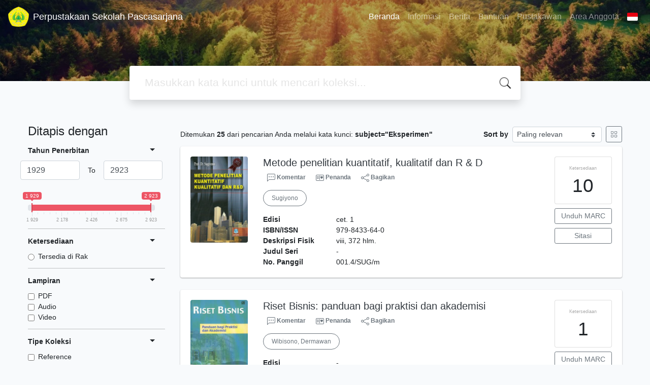

--- FILE ---
content_type: text/html; charset=UTF-8
request_url: https://lib-pasca.unpak.ac.id/?subject=%22Eksperimen%22&search=Search
body_size: 13137
content:
<!--
# ===============================
# Classic SLiMS Template
# ===============================
# @Author: Waris Agung Widodo
# @Email:  ido.alit@gmail.com
# @Date:   2018-01-23T11:25:57+07:00
# @Last modified by:   Waris Agung Widodo
# @Last modified time: 2019-01-03T11:25:57+07:00
-->
<!DOCTYPE html>
<html>
<head>
    <meta charset="utf-8">
    <title>Perpustakaan Sekolah Pascasarjana Universitas Pakuan | Perpustakaan Sekolah Pascasarjana</title>
    <meta name="viewport" content="width=device-width, initial-scale=1, shrink-to-fit=no">

    <meta http-equiv="X-UA-Compatible" content="IE=edge">
    <meta http-equiv="Content-Type" content="text/html; charset=utf-8"/>
    <meta http-equiv="Pragma" content="no-cache"/>
    <meta http-equiv="Cache-Control" content="no-store, no-cache, must-revalidate, post-check=0, pre-check=0"/>
    <meta http-equiv="Expires" content="Sat, 26 Jul 1997 05:00:00 GMT"/>
                <meta name="description" content="Perpustakaan Sekolah Pascasarjana Universitas Pakuan | Perpustakaan Sekolah Pascasarjana">
        <meta name="keywords" content="Perpustakaan Sekolah Pascasarjana Universitas Pakuan">
        <meta name="viewport" content="width=device-width, height=device-height, initial-scale=1">
    <meta name="generator" content="SLiMS 9 (Bulian D Roger)">
    <meta name="theme-color" content="#000">

    <meta property="og:locale" content="id_ID"/>
    <meta property="og:type" content="book"/>
    <meta property="og:title" content="Perpustakaan Sekolah Pascasarjana Universitas Pakuan | Perpustakaan Sekolah Pascasarjana"/>
            <meta property="og:description" content="Perpustakaan Sekolah Pascasarjana Universitas Pakuan"/>
        <meta property="og:url" content="//lib-pasca.unpak.ac.id%2F%3Fsubject%3D%22Eksperimen%22%26search%3DSearch"/>
    <meta property="og:site_name" content="Perpustakaan Sekolah Pascasarjana"/>
            <meta property="og:image"
              content="//lib-pasca.unpak.ac.id/template/default/img/logo.png"/>
    
    <meta name="twitter:card" content="summary">
    <meta name="twitter:url" content="//lib-pasca.unpak.ac.id%2F%3Fsubject%3D%22Eksperimen%22%26search%3DSearch"/>
    <meta name="twitter:title" content="Perpustakaan Sekolah Pascasarjana Universitas Pakuan | Perpustakaan Sekolah Pascasarjana"/>
            <meta property="twitter:image"
              content="//lib-pasca.unpak.ac.id/template/default/img/logo.png"/>
        <!-- // load bootstrap style -->
    <link rel="stylesheet" href="template/default/assets/css/bootstrap.min.css">
    <!-- // font awesome -->
    <link rel="stylesheet" href="template/default/assets/plugin/font-awesome/css/fontawesome-all.min.css">
    <!-- Tailwind CSS -->
    <link rel="stylesheet" href="template/default/assets/css/tailwind.min.css">
    <!-- Vegas CSS -->
    <link rel="stylesheet" href="template/default/assets/plugin/vegas/vegas.min.css">
    <link href="/js/toastr/toastr.min.css?31110351" rel="stylesheet" type="text/css"/>
    <!-- CKEditor5 CSS -->
    <link rel="stylesheet" href="/js/ckeditor5/ckeditor5.css">
    <!-- SLiMS CSS -->
    <link rel="stylesheet" href="/js/colorbox/colorbox.css">
    <link rel="stylesheet" href="/js/ion.rangeSlider/css/ion.rangeSlider.min.css">
    <!-- // Flag css -->
    <link rel="stylesheet" href="template/default/assets/css/flag-icon.min.css">
    <!-- // my custom style -->
    <link rel="stylesheet" href="template/default/assets/css/style.css?v=20260116-110351">

        <link rel="shortcut icon" href="/webicon.ico" type="image/x-icon"/>

    <!-- // load vue js -->
    <script src="template/default/assets/js/vue.min.js"></script>
    <!-- // load jquery library -->
    <script src="template/default/assets/js/jquery.min.js"></script>
    <script src="template/default/assets/js/masonry.pkgd.min.js"></script>
    <!-- // load bootstrap javascript -->
    <script src="template/default/assets/js/bootstrap.bundle.min.js"></script>
    <!-- // load vegas javascript -->
    <script src="template/default/assets/plugin/vegas/vegas.min.js"></script>
    <script src="/js/toastr/toastr.min.js"></script>
    <!-- // load SLiMS javascript -->
    <script src="/js/colorbox/jquery.colorbox-min.js"></script>
    <script src="/js/gui.js?v=e2ec1"></script>
    <script src="/js/fancywebsocket.js"></script>
    <script src="/js/ion.rangeSlider/js/ion.rangeSlider.min.js"></script>
    
</head>
<body class="bg-grey-lightest">

<div class="result-search">
    <section id="section1 container-fluid">
        <header class="c-header">
            <div class="mask"></div>
          <nav class="navbar navbar-expand-lg navbar-dark bg-transparent">
    <a class="navbar-brand inline-flex items-center" href="index.php">
        <img class="h-10 w-15" src="/lib/minigalnano/createthumb.php?filename=images/default/logo.png&width=350">        <div class="inline-flex flex-col leading-tight ml-2">
            <h1 class="text-lg m-0 p-0">Perpustakaan Sekolah Pascasarjana</h1>
                    </div>
    </a>
    <button class="navbar-toggler" type="button" data-toggle="collapse" data-target="#navbarSupportedContent"
            aria-controls="navbarSupportedContent" aria-expanded="false" aria-label="Toggle navigation">
        <span class="navbar-toggler-icon"></span>
    </button>

    <div class="collapse navbar-collapse" id="navbarSupportedContent">
        <ul class="navbar-nav ml-auto">
          <li class="nav-item active">
    <a class="nav-link" href="index.php">Beranda</a>
</li><li class="nav-item ">
    <a class="nav-link" href="index.php?p=libinfo">Informasi</a>
</li><li class="nav-item ">
    <a class="nav-link" href="index.php?p=news">Berita</a>
</li><li class="nav-item ">
    <a class="nav-link" href="index.php?p=help">Bantuan</a>
</li><li class="nav-item ">
    <a class="nav-link" href="index.php?p=librarian">Pustakawan</a>
</li>                        <li class="nav-item ">
                  <a class="nav-link" href="index.php?p=member">Area Anggota</a>
              </li>
                      <li class="nav-item dropdown">
                              <a class="nav-link dropdown-toggle cursor-pointer" type="button" id="languageMenuButton"
                   data-toggle="dropdown" aria-haspopup="true" aria-expanded="false">
                    <span class="flag-icon flag-icon-id" style="border-radius: 2px;"></span>
                </a>
                <div class="dropdown-menu bg-grey-lighter dropdown-menu-lg-right" aria-labelledby="dropdownMenuButton">
                    <h6 class="dropdown-header">Pilih Bahasa : </h6>
                      <a class="dropdown-item" href="index.php?select_lang=ar_SA">
        <span class="flag-icon flag-icon-sa mr-2" style="border-radius: 2px;"></span> Bahasa Arab
    </a>    <a class="dropdown-item" href="index.php?select_lang=bn_BD">
        <span class="flag-icon flag-icon-bd mr-2" style="border-radius: 2px;"></span> Bahasa Bengal
    </a>    <a class="dropdown-item" href="index.php?select_lang=pt_BR">
        <span class="flag-icon flag-icon-br mr-2" style="border-radius: 2px;"></span> Bahasa Brazil Portugis
    </a>    <a class="dropdown-item" href="index.php?select_lang=en_US">
        <span class="flag-icon flag-icon-us mr-2" style="border-radius: 2px;"></span> Bahasa Inggris
    </a>    <a class="dropdown-item" href="index.php?select_lang=es_ES">
        <span class="flag-icon flag-icon-es mr-2" style="border-radius: 2px;"></span> Bahasa Spanyol
    </a>    <a class="dropdown-item" href="index.php?select_lang=de_DE">
        <span class="flag-icon flag-icon-de mr-2" style="border-radius: 2px;"></span> Bahasa Jerman
    </a>    <a class="dropdown-item" href="index.php?select_lang=id_ID">
        <span class="flag-icon flag-icon-id mr-2" style="border-radius: 2px;"></span> Bahasa Indonesia
    </a>    <a class="dropdown-item" href="index.php?select_lang=ja_JP">
        <span class="flag-icon flag-icon-jp mr-2" style="border-radius: 2px;"></span> Bahasa Jepang
    </a>    <a class="dropdown-item" href="index.php?select_lang=ms_MY">
        <span class="flag-icon flag-icon-my mr-2" style="border-radius: 2px;"></span> Bahasa Melayu
    </a>    <a class="dropdown-item" href="index.php?select_lang=fa_IR">
        <span class="flag-icon flag-icon-ir mr-2" style="border-radius: 2px;"></span> Bahasa Persia
    </a>    <a class="dropdown-item" href="index.php?select_lang=ru_RU">
        <span class="flag-icon flag-icon-ru mr-2" style="border-radius: 2px;"></span> Bahasa Rusia
    </a>    <a class="dropdown-item" href="index.php?select_lang=th_TH">
        <span class="flag-icon flag-icon-th mr-2" style="border-radius: 2px;"></span> Bahasa Thailand
    </a>    <a class="dropdown-item" href="index.php?select_lang=tr_TR">
        <span class="flag-icon flag-icon-tr mr-2" style="border-radius: 2px;"></span> Bahasa Turki
    </a>    <a class="dropdown-item" href="index.php?select_lang=ur_PK">
        <span class="flag-icon flag-icon-pk mr-2" style="border-radius: 2px;"></span> Bahasa Urdu
    </a>                </div>
            </li>
        </ul>
    </div>
</nav>
        </header>
      
<div class="search" id="search-wraper" xmlns:v-bind="http://www.w3.org/1999/xhtml">
    <div class="container">
        <div class="row">
            <div class="col-lg-8 mx-auto">
                <div class="card border-0 shadow">
                    <div class="card-body">
                        <form class="" action="index.php" method="get" @submit.prevent="searchSubmit">
                            <input type="hidden" name="search" value="search">
                            <input ref="keywords" value="" v-model.trim="keywords"
                                   @focus="searchOnFocus" @blur="searchOnBlur" type="text" id="search-input"
                                   name="keywords" class="input-transparent w-100" autocomplete="off"
                                   placeholder="Masukkan kata kunci untuk mencari koleksi..."/>
                        </form>
                    </div>
                </div>
                <transition name="slide-fade">
                    <div v-if="show" class="advanced-wraper shadow mt-4" id="advanced-wraper"
                         v-click-outside="hideSearch">
                        <p class="label mb-2">
                            Pencarian berdasarkan :                            <i @click="hideSearch"
                               class="far fa-times-circle float-right text-danger cursor-pointer"></i>
                        </p>
                        <div class="d-flex flex-wrap">
                            <a v-bind:class="{'btn-primary text-white': searchBy === 'keywords', 'btn-outline-secondary': searchBy !== 'keywords' }"
                               @click="searchOnClick('keywords')" class="btn mr-2 mb-2">SEMUA</a>
                            <a v-bind:class="{'btn-primary text-white': searchBy === 'author', 'btn-outline-secondary': searchBy !== 'author' }"
                               @click="searchOnClick('author')" class="btn mr-2 mb-2">Pengarang</a>
                            <a v-bind:class="{'btn-primary text-white': searchBy === 'subject', 'btn-outline-secondary': searchBy !== 'subject' }"
                               @click="searchOnClick('subject')" class="btn mr-2 mb-2">Subjek</a>
                            <a v-bind:class="{'btn-primary text-white': searchBy === 'isbn', 'btn-outline-secondary': searchBy !== 'isbn' }"
                               @click="searchOnClick('isbn')" class="btn mr-2 mb-2">ISBN/ISSN</a>
                            <button class="btn btn-light mr-2 mb-2" disabled>ATAU COBA</button>
                            <a class="btn btn-outline-primary mr-2 mb-2" data-toggle="modal" data-target="#adv-modal">Pencarian Spesifik</a>
                        </div>
                        <p v-if="lastKeywords.length > 0" class="label mt-4">Pencarian terakhir:</p>
                        <a :href="`index.php?${tmpObj[k].searchBy}=${tmpObj[k].text}&search=search`"
                           class="flex items-center justify-between py-1 text-decoration-none text-grey-darkest hover:text-blue"
                           v-for="k in lastKeywords" :key="k"><span><i
                                        class="far fa-clock text-grey-dark mr-2"></i><span class="italic text-sm">{{tmpObj[k].text}}</span></span><i
                                    class="fas fa-angle-right text-grey-dark"></i></a>
                    </div>
                </transition>
            </div>
        </div>
    </div>
</div>
    </section>

    <section class="container mt-5">
        <div class="row">
            <div class="col-md-3">
                <h4>Ditapis dengan</h4>
                <form id="search-filter"><ul class="list-group list-group-flush"><li class="list-group-item bg-transparent pl-0 border-top-0">                <div class="d-flex justify-content-between align-items-center cursor-pointer" data-toggle="collapse" data-target="#collapse-0">
                    <strong class="text-sm">Tahun Penerbitan</strong>
                    <i class="dropdown-toggle"></i>
                </div>
                <div class="collapse show text-sm" id="collapse-0"><div class="mt-2">                        <div class="row d-flex justify-content-between align-items-center mb-4">
                            <div class="flex-1">
                                <input type="text" class="form-control js-input-from" value="0" />
                            </div>
                            <div class="px-3">To</div>
                            <div class="flex-1">
                                <input type="text" class="form-control js-input-to" value="0" />
                            </div>
                        </div>
                        <input type="text" class="input-slider" name="years" value=""
                               data-type="double"
                               data-min="1929"
                               data-max="2923"
                               data-from="1929"
                               data-to="2923"
                               data-grid="true"
                        /></div></div></li><li class="list-group-item bg-transparent pl-0">                <div class="d-flex justify-content-between align-items-center cursor-pointer" data-toggle="collapse" data-target="#collapse-1">
                    <strong class="text-sm">Ketersediaan</strong>
                    <i class="dropdown-toggle"></i>
                </div>
                <div class="collapse show text-sm" id="collapse-1"><div class="mt-2">                            <div class="form-check">
                                <input class="form-check-input" name="availability" type="radio" 
                                    id="item-5ab17b0b3dec3333c9bdb62de164720c" value="1"  >
                                <label class="form-check-label" for="item-5ab17b0b3dec3333c9bdb62de164720c">Tersedia di Rak</label>
                            </div></div></div></li><li class="list-group-item bg-transparent pl-0">                <div class="d-flex justify-content-between align-items-center cursor-pointer" data-toggle="collapse" data-target="#collapse-2">
                    <strong class="text-sm">Lampiran</strong>
                    <i class="dropdown-toggle"></i>
                </div>
                <div class="collapse show text-sm" id="collapse-2"><div class="mt-2">                            <div class="form-check">
                                <input class="form-check-input" name="attachment[0]" type="checkbox" 
                                    id="item-afc193206ae794f129afb7d8a6cc8122" value="pdf"  >
                                <label class="form-check-label" for="item-afc193206ae794f129afb7d8a6cc8122">PDF</label>
                            </div>                            <div class="form-check">
                                <input class="form-check-input" name="attachment[1]" type="checkbox" 
                                    id="item-1a2b2cc126a85d4028fa7919776dc45b" value="audio"  >
                                <label class="form-check-label" for="item-1a2b2cc126a85d4028fa7919776dc45b">Audio</label>
                            </div>                            <div class="form-check">
                                <input class="form-check-input" name="attachment[2]" type="checkbox" 
                                    id="item-28eec7e0be9d6842b2843039f5c73553" value="video"  >
                                <label class="form-check-label" for="item-28eec7e0be9d6842b2843039f5c73553">Video</label>
                            </div></div></div></li><li class="list-group-item bg-transparent pl-0">                <div class="d-flex justify-content-between align-items-center cursor-pointer" data-toggle="collapse" data-target="#collapse-3">
                    <strong class="text-sm">Tipe Koleksi</strong>
                    <i class="dropdown-toggle"></i>
                </div>
                <div class="collapse show text-sm" id="collapse-3"><div class="mt-2">                            <div class="form-check">
                                <input class="form-check-input" name="colltype[0]" type="checkbox" 
                                    id="item-16109c4e81f3c7fdbea0a42769f4373d" value="1"  >
                                <label class="form-check-label" for="item-16109c4e81f3c7fdbea0a42769f4373d">Reference</label>
                            </div>                            <div class="form-check">
                                <input class="form-check-input" name="colltype[1]" type="checkbox" 
                                    id="item-62877b1a4db45cc26974896022080de0" value="2"  >
                                <label class="form-check-label" for="item-62877b1a4db45cc26974896022080de0">Textbook</label>
                            </div>                            <div class="form-check">
                                <input class="form-check-input" name="colltype[2]" type="checkbox" 
                                    id="item-048f6866134ce22950a1b4fe27212546" value="3"  >
                                <label class="form-check-label" for="item-048f6866134ce22950a1b4fe27212546">Fiction</label>
                            </div>                            <div class="form-check">
                                <input class="form-check-input" name="colltype[3]" type="checkbox" 
                                    id="item-1e8004294da90269f866c94798e3374a" value="4"  >
                                <label class="form-check-label" for="item-1e8004294da90269f866c94798e3374a">Jurnal Pendidikan</label>
                            </div><div class="collapse" id="seeMore-3">                            <div class="form-check">
                                <input class="form-check-input" name="colltype[4]" type="checkbox" 
                                    id="item-f72e648921c8f9393416e73cac8a981a" value="5"  >
                                <label class="form-check-label" for="item-f72e648921c8f9393416e73cac8a981a">Tesis AP</label>
                            </div>                            <div class="form-check">
                                <input class="form-check-input" name="colltype[5]" type="checkbox" 
                                    id="item-2e0d4d18f1576eb575b41f4a393137a5" value="6"  >
                                <label class="form-check-label" for="item-2e0d4d18f1576eb575b41f4a393137a5">Tesis IPA</label>
                            </div>                            <div class="form-check">
                                <input class="form-check-input" name="colltype[6]" type="checkbox" 
                                    id="item-cd81a9f0fafcf82e96d23c2fc2a07fd7" value="7"  >
                                <label class="form-check-label" for="item-cd81a9f0fafcf82e96d23c2fc2a07fd7">Tesis MM</label>
                            </div>                            <div class="form-check">
                                <input class="form-check-input" name="colltype[7]" type="checkbox" 
                                    id="item-8f486a7c48de55c0942dc75aa2874d8e" value="8"  >
                                <label class="form-check-label" for="item-8f486a7c48de55c0942dc75aa2874d8e">Tesis IH</label>
                            </div>                            <div class="form-check">
                                <input class="form-check-input" name="colltype[8]" type="checkbox" 
                                    id="item-8e6a8815d767077ac68421a6f85b5ac2" value="9"  >
                                <label class="form-check-label" for="item-8e6a8815d767077ac68421a6f85b5ac2">Tesis ML</label>
                            </div>                            <div class="form-check">
                                <input class="form-check-input" name="colltype[9]" type="checkbox" 
                                    id="item-b7d763fc52d6bd6aa41539ad3d22cf0a" value="10"  >
                                <label class="form-check-label" for="item-b7d763fc52d6bd6aa41539ad3d22cf0a">Disertasi MP</label>
                            </div>                            <div class="form-check">
                                <input class="form-check-input" name="colltype[10]" type="checkbox" 
                                    id="item-fdb82eeaa53f4b8e51e153d431d681b6" value="11"  >
                                <label class="form-check-label" for="item-fdb82eeaa53f4b8e51e153d431d681b6">Koleksi MP</label>
                            </div>                            <div class="form-check">
                                <input class="form-check-input" name="colltype[11]" type="checkbox" 
                                    id="item-f0281ce4a9d3c1903af1290cf7f995ae" value="12"  >
                                <label class="form-check-label" for="item-f0281ce4a9d3c1903af1290cf7f995ae">Koleksi IPA</label>
                            </div>                            <div class="form-check">
                                <input class="form-check-input" name="colltype[12]" type="checkbox" 
                                    id="item-4232b877da682b1382b3ab928d85f03a" value="13"  >
                                <label class="form-check-label" for="item-4232b877da682b1382b3ab928d85f03a">Koleksi ML</label>
                            </div>                            <div class="form-check">
                                <input class="form-check-input" name="colltype[13]" type="checkbox" 
                                    id="item-55056102b1ee3a406d8caa857d913050" value="14"  >
                                <label class="form-check-label" for="item-55056102b1ee3a406d8caa857d913050">Koleksi IH</label>
                            </div>                            <div class="form-check">
                                <input class="form-check-input" name="colltype[14]" type="checkbox" 
                                    id="item-f591938d788247d4ac1853606e12476c" value="15"  >
                                <label class="form-check-label" for="item-f591938d788247d4ac1853606e12476c">Koleksi MM</label>
                            </div>                            <div class="form-check">
                                <input class="form-check-input" name="colltype[15]" type="checkbox" 
                                    id="item-01a0083ff44444662839377e6e2618ca" value="16"  >
                                <label class="form-check-label" for="item-01a0083ff44444662839377e6e2618ca">Koleksi MPK</label>
                            </div>                            <div class="form-check">
                                <input class="form-check-input" name="colltype[16]" type="checkbox" 
                                    id="item-3fb78cc6c301b8e8d1039b606ae4213f" value="17"  >
                                <label class="form-check-label" for="item-3fb78cc6c301b8e8d1039b606ae4213f">Jurnal Hukum</label>
                            </div>                            <div class="form-check">
                                <input class="form-check-input" name="colltype[17]" type="checkbox" 
                                    id="item-38f7fac41d28fe56bf91f8d8847e32fe" value="18"  >
                                <label class="form-check-label" for="item-38f7fac41d28fe56bf91f8d8847e32fe">Jurnal Manajemen</label>
                            </div>                            <div class="form-check">
                                <input class="form-check-input" name="colltype[18]" type="checkbox" 
                                    id="item-53cb0f0729e3d66a141c8107a874113b" value="19"  >
                                <label class="form-check-label" for="item-53cb0f0729e3d66a141c8107a874113b">Koleksi PWK</label>
                            </div>                            <div class="form-check">
                                <input class="form-check-input" name="colltype[19]" type="checkbox" 
                                    id="item-07cc00d1561980c3915fd421fa53bf88" value="20"  >
                                <label class="form-check-label" for="item-07cc00d1561980c3915fd421fa53bf88">Disertasi IM</label>
                            </div>                            <div class="form-check">
                                <input class="form-check-input" name="colltype[20]" type="checkbox" 
                                    id="item-253a39e4d1d770c42ebc349b4d3e253d" value="21"  >
                                <label class="form-check-label" for="item-253a39e4d1d770c42ebc349b4d3e253d">Koleksi PENDAS</label>
                            </div>                            <div class="form-check">
                                <input class="form-check-input" name="colltype[21]" type="checkbox" 
                                    id="item-84b6a47d9a42d40ef0b561adf9f1cc4d" value="22"  >
                                <label class="form-check-label" for="item-84b6a47d9a42d40ef0b561adf9f1cc4d">Tesis PWK</label>
                            </div>                            <div class="form-check">
                                <input class="form-check-input" name="colltype[22]" type="checkbox" 
                                    id="item-26d04ecab073dee314b54280db351b98" value="23"  >
                                <label class="form-check-label" for="item-26d04ecab073dee314b54280db351b98">Tesis Pendas</label>
                            </div></div><a class="d-block mt-2" data-toggle="collapse" href="#seeMore-3">Lihat Lebih Banyak</a></div></div></li><li class="list-group-item bg-transparent pl-0">                <div class="d-flex justify-content-between align-items-center cursor-pointer" data-toggle="collapse" data-target="#collapse-4">
                    <strong class="text-sm">Format Fisik Dokumen</strong>
                    <i class="dropdown-toggle"></i>
                </div>
                <div class="collapse show text-sm" id="collapse-4"><div class="mt-2">                            <div class="form-check">
                                <input class="form-check-input" name="gmd[0]" type="checkbox" 
                                    id="item-322aebe32b5fd1b3b60a3f3be67bd889" value="4"  >
                                <label class="form-check-label" for="item-322aebe32b5fd1b3b60a3f3be67bd889">Computer Software</label>
                            </div>                            <div class="form-check">
                                <input class="form-check-input" name="gmd[1]" type="checkbox" 
                                    id="item-520036b8b1bcd5e731de81dd9223244d" value="58"  >
                                <label class="form-check-label" for="item-520036b8b1bcd5e731de81dd9223244d">PENDAS</label>
                            </div>                            <div class="form-check">
                                <input class="form-check-input" name="gmd[2]" type="checkbox" 
                                    id="item-0c940778ef5101749e66be63a0bffbf0" value="59"  >
                                <label class="form-check-label" for="item-0c940778ef5101749e66be63a0bffbf0">Tesis PWK</label>
                            </div>                            <div class="form-check">
                                <input class="form-check-input" name="gmd[3]" type="checkbox" 
                                    id="item-f33b0648a6d5c9a70e88c5bf1993515f" value="33"  >
                                <label class="form-check-label" for="item-f33b0648a6d5c9a70e88c5bf1993515f">Karya Ilmiah</label>
                            </div><div class="collapse" id="seeMore-4">                            <div class="form-check">
                                <input class="form-check-input" name="gmd[4]" type="checkbox" 
                                    id="item-7b1624b98f66b80738ed7a12ec59c187" value="34"  >
                                <label class="form-check-label" for="item-7b1624b98f66b80738ed7a12ec59c187">Tesis AP</label>
                            </div>                            <div class="form-check">
                                <input class="form-check-input" name="gmd[5]" type="checkbox" 
                                    id="item-bde5daab18a10eda4a2b765b2f93fde8" value="35"  >
                                <label class="form-check-label" for="item-bde5daab18a10eda4a2b765b2f93fde8">Disertasi MP</label>
                            </div>                            <div class="form-check">
                                <input class="form-check-input" name="gmd[6]" type="checkbox" 
                                    id="item-5ab5945f65d0986911211ce0f61972ee" value="36"  >
                                <label class="form-check-label" for="item-5ab5945f65d0986911211ce0f61972ee">Tesis MM</label>
                            </div>                            <div class="form-check">
                                <input class="form-check-input" name="gmd[7]" type="checkbox" 
                                    id="item-99f82af7d2629898fe78b7e1c504b98e" value="37"  >
                                <label class="form-check-label" for="item-99f82af7d2629898fe78b7e1c504b98e">Tesis IH</label>
                            </div>                            <div class="form-check">
                                <input class="form-check-input" name="gmd[8]" type="checkbox" 
                                    id="item-7f0a61e3a1654ff0220a912e14459e8b" value="38"  >
                                <label class="form-check-label" for="item-7f0a61e3a1654ff0220a912e14459e8b">Tesis ML</label>
                            </div>                            <div class="form-check">
                                <input class="form-check-input" name="gmd[9]" type="checkbox" 
                                    id="item-bdc746534edf0105549659b02a50f5c6" value="39"  >
                                <label class="form-check-label" for="item-bdc746534edf0105549659b02a50f5c6">Tesis IPA</label>
                            </div>                            <div class="form-check">
                                <input class="form-check-input" name="gmd[10]" type="checkbox" 
                                    id="item-9db5a1a7472ac6954c6ab0253ed91f9a" value="40"  >
                                <label class="form-check-label" for="item-9db5a1a7472ac6954c6ab0253ed91f9a">MP</label>
                            </div>                            <div class="form-check">
                                <input class="form-check-input" name="gmd[11]" type="checkbox" 
                                    id="item-56be3cef6cb403ef50b66810be3d809e" value="41"  >
                                <label class="form-check-label" for="item-56be3cef6cb403ef50b66810be3d809e">ML</label>
                            </div>                            <div class="form-check">
                                <input class="form-check-input" name="gmd[12]" type="checkbox" 
                                    id="item-a5a7f5624d598482f1c6a7c684aac77f" value="42"  >
                                <label class="form-check-label" for="item-a5a7f5624d598482f1c6a7c684aac77f">MM</label>
                            </div>                            <div class="form-check">
                                <input class="form-check-input" name="gmd[13]" type="checkbox" 
                                    id="item-abd5d37b4edd0e5ce524e035554899d0" value="43"  >
                                <label class="form-check-label" for="item-abd5d37b4edd0e5ce524e035554899d0">IPA</label>
                            </div>                            <div class="form-check">
                                <input class="form-check-input" name="gmd[14]" type="checkbox" 
                                    id="item-7874c5448c280fe32ba785dc04df060f" value="44"  >
                                <label class="form-check-label" for="item-7874c5448c280fe32ba785dc04df060f">Ilmu Hukum</label>
                            </div>                            <div class="form-check">
                                <input class="form-check-input" name="gmd[15]" type="checkbox" 
                                    id="item-faf6042b9a824654eb6fd605fc4e652f" value="45"  >
                                <label class="form-check-label" for="item-faf6042b9a824654eb6fd605fc4e652f">MPK</label>
                            </div>                            <div class="form-check">
                                <input class="form-check-input" name="gmd[16]" type="checkbox" 
                                    id="item-be856ef757bc85fe037470de23548dc6" value="46"  >
                                <label class="form-check-label" for="item-be856ef757bc85fe037470de23548dc6">Jurnal Internasional</label>
                            </div>                            <div class="form-check">
                                <input class="form-check-input" name="gmd[17]" type="checkbox" 
                                    id="item-8e359d8d2182f9298302838dfab6b2ab" value="47"  >
                                <label class="form-check-label" for="item-8e359d8d2182f9298302838dfab6b2ab">Jurnal Terakreditasi</label>
                            </div>                            <div class="form-check">
                                <input class="form-check-input" name="gmd[18]" type="checkbox" 
                                    id="item-777fd1707a6adbf4cad103fe7a661f41" value="48"  >
                                <label class="form-check-label" for="item-777fd1707a6adbf4cad103fe7a661f41">Jurnal</label>
                            </div>                            <div class="form-check">
                                <input class="form-check-input" name="gmd[19]" type="checkbox" 
                                    id="item-bb349c13f77205a9b42150e5421ce16f" value="49"  >
                                <label class="form-check-label" for="item-bb349c13f77205a9b42150e5421ce16f">Prosiding</label>
                            </div>                            <div class="form-check">
                                <input class="form-check-input" name="gmd[20]" type="checkbox" 
                                    id="item-761c3228a3b56fe59f593b05ff201349" value="50"  >
                                <label class="form-check-label" for="item-761c3228a3b56fe59f593b05ff201349">PWK</label>
                            </div>                            <div class="form-check">
                                <input class="form-check-input" name="gmd[21]" type="checkbox" 
                                    id="item-028bbe4083d577b63168cd35684bc0b0" value="51"  >
                                <label class="form-check-label" for="item-028bbe4083d577b63168cd35684bc0b0">Disertasi IM</label>
                            </div>                            <div class="form-check">
                                <input class="form-check-input" name="gmd[22]" type="checkbox" 
                                    id="item-1c9c6b9e3ef2a2fa075060542b07af66" value="52"  >
                                <label class="form-check-label" for="item-1c9c6b9e3ef2a2fa075060542b07af66">Jurnal Administrasi Pendidikan</label>
                            </div>                            <div class="form-check">
                                <input class="form-check-input" name="gmd[23]" type="checkbox" 
                                    id="item-61bf7a4368d2a43c86c60731245f103f" value="53"  >
                                <label class="form-check-label" for="item-61bf7a4368d2a43c86c60731245f103f">Jurnal Manajemen</label>
                            </div>                            <div class="form-check">
                                <input class="form-check-input" name="gmd[24]" type="checkbox" 
                                    id="item-75d82e0c7969d0fb98b6ab23c1a89223" value="54"  >
                                <label class="form-check-label" for="item-75d82e0c7969d0fb98b6ab23c1a89223">Jurnal Pendidikan IPA</label>
                            </div>                            <div class="form-check">
                                <input class="form-check-input" name="gmd[25]" type="checkbox" 
                                    id="item-1d5c016f6902f2f0367bbcf63cf95fe8" value="55"  >
                                <label class="form-check-label" for="item-1d5c016f6902f2f0367bbcf63cf95fe8">Jurnal Manajemen Lingkungan</label>
                            </div>                            <div class="form-check">
                                <input class="form-check-input" name="gmd[26]" type="checkbox" 
                                    id="item-ec351acd1aa73de08656c0810117e89e" value="56"  >
                                <label class="form-check-label" for="item-ec351acd1aa73de08656c0810117e89e">Jurnal Ilmu Hukum</label>
                            </div>                            <div class="form-check">
                                <input class="form-check-input" name="gmd[27]" type="checkbox" 
                                    id="item-13be1f4a0848e4c9389e7d4c45b02228" value="57"  >
                                <label class="form-check-label" for="item-13be1f4a0848e4c9389e7d4c45b02228">Jurnal PWK</label>
                            </div>                            <div class="form-check">
                                <input class="form-check-input" name="gmd[28]" type="checkbox" 
                                    id="item-6adb1198946251b25c7fdaa4cdbb10d4" value="60"  >
                                <label class="form-check-label" for="item-6adb1198946251b25c7fdaa4cdbb10d4">Jurnal Internasional S3 MP</label>
                            </div>                            <div class="form-check">
                                <input class="form-check-input" name="gmd[29]" type="checkbox" 
                                    id="item-ce8a50f89417ebf7254159a1cb929c95" value="61"  >
                                <label class="form-check-label" for="item-ce8a50f89417ebf7254159a1cb929c95">Jurnal Internasional S3 IM</label>
                            </div>                            <div class="form-check">
                                <input class="form-check-input" name="gmd[30]" type="checkbox" 
                                    id="item-74ab6e6cff2f697b9f9717910f7b9699" value="62"  >
                                <label class="form-check-label" for="item-74ab6e6cff2f697b9f9717910f7b9699">Jurnal Internasional Dosen</label>
                            </div>                            <div class="form-check">
                                <input class="form-check-input" name="gmd[31]" type="checkbox" 
                                    id="item-9b58030065e4fdde20c1caaf39107b2c" value="63"  >
                                <label class="form-check-label" for="item-9b58030065e4fdde20c1caaf39107b2c">Tesis Pendas</label>
                            </div></div><a class="d-block mt-2" data-toggle="collapse" href="#seeMore-4">Lihat Lebih Banyak</a></div></div></li><li class="list-group-item bg-transparent pl-0">                <div class="d-flex justify-content-between align-items-center cursor-pointer" data-toggle="collapse" data-target="#collapse-5">
                    <strong class="text-sm">Lokasi</strong>
                    <i class="dropdown-toggle"></i>
                </div>
                <div class="collapse show text-sm" id="collapse-5"><div class="mt-2">                            <div class="form-check">
                                <input class="form-check-input" name="location[0]" type="checkbox" 
                                    id="item-1519b4a3959dbfe33df9ec5ebc8847b5" value="SL"  >
                                <label class="form-check-label" for="item-1519b4a3959dbfe33df9ec5ebc8847b5">My Library</label>
                            </div></div></div></li><li class="list-group-item bg-transparent pl-0">                <div class="d-flex justify-content-between align-items-center cursor-pointer" data-toggle="collapse" data-target="#collapse-6">
                    <strong class="text-sm">Bahasa</strong>
                    <i class="dropdown-toggle"></i>
                </div>
                <div class="collapse show text-sm" id="collapse-6"><div class="mt-2">                            <div class="form-check">
                                <input class="form-check-input" name="lang[1]" type="checkbox" 
                                    id="item-51646107be1daf47bb7303d598df06a4" value="en"  >
                                <label class="form-check-label" for="item-51646107be1daf47bb7303d598df06a4">English</label>
                            </div>                            <div class="form-check">
                                <input class="form-check-input" name="lang[2]" type="checkbox" 
                                    id="item-3ba3aba421d056b3e5a42a445d755d4b" value="id"  >
                                <label class="form-check-label" for="item-3ba3aba421d056b3e5a42a445d755d4b">Indonesia</label>
                            </div></div></div></li></ul><div class="my-4"><button type="submit" class="btn btn-primary w-100">Terapkan Filter</button></div><input id="sort" name="sort" type="hidden" value="0" /></form>            </div>
            <div class="col-md-9">
                <div class="d-flex justify-content-between align-items-center mt-1 mb-2 text-sm">
                    <div>
                        <div class="search-found-info">Ditemukan  <strong>25</strong> dari pencarian Anda melalui kata kunci: <strong class="search-found-info-keywords"><span class="search-keyword-info" title="subject=&quot;Eksperimen&quot;">subject="Eksperimen"</span></strong></div>                    </div>
                    <div class="form-inline pl-3">
                        <label class="mr-2 font-weight-bold" for="result-sort">Sort by</label>
                        <select class="custom-select custom-select-sm" id="search-order"><option value="most-relevant" >Paling relevan</option><option value="recently-added" >Baru Ditambahkan</option><option value="last-update" >Perubahan Terakhir</option><option value="most-loaned" >Sering Dipinjam</option><option value="publish-year-newest" >Tahun Terbit [terbaru]</option><option value="publish-year-oldest" >Tahun Terbit [terlama]</option><option value="title-asc" >Urutkan dari Atas</option><option value="title-desc" >Urutkan dari Bawah</option></select>
                        <form class="ml-2" method="POST" action="/index.php?subject=Eksperimen&search=Search">
                                                            <input type="hidden" name="csrf_token" value="6c44095111198b9f1cfd981f75b805a86fe60e345811b1df506212146b1b733bcd54a7"/>
                                <input type="hidden" name="view" value="grid" />
                                <button type="submit" class="btn btn-sm btn-outline-secondary items-center flex py-2">
                                    <svg xmlns="http://www.w3.org/2000/svg" width="14" height="14" fill="currentColor" class="bi bi-grid" viewBox="0 0 16 16">
                                        <path d="M1 2.5A1.5 1.5 0 0 1 2.5 1h3A1.5 1.5 0 0 1 7 2.5v3A1.5 1.5 0 0 1 5.5 7h-3A1.5 1.5 0 0 1 1 5.5v-3zM2.5 2a.5.5 0 0 0-.5.5v3a.5.5 0 0 0 .5.5h3a.5.5 0 0 0 .5-.5v-3a.5.5 0 0 0-.5-.5h-3zm6.5.5A1.5 1.5 0 0 1 10.5 1h3A1.5 1.5 0 0 1 15 2.5v3A1.5 1.5 0 0 1 13.5 7h-3A1.5 1.5 0 0 1 9 5.5v-3zm1.5-.5a.5.5 0 0 0-.5.5v3a.5.5 0 0 0 .5.5h3a.5.5 0 0 0 .5-.5v-3a.5.5 0 0 0-.5-.5h-3zM1 10.5A1.5 1.5 0 0 1 2.5 9h3A1.5 1.5 0 0 1 7 10.5v3A1.5 1.5 0 0 1 5.5 15h-3A1.5 1.5 0 0 1 1 13.5v-3zm1.5-.5a.5.5 0 0 0-.5.5v3a.5.5 0 0 0 .5.5h3a.5.5 0 0 0 .5-.5v-3a.5.5 0 0 0-.5-.5h-3zm6.5.5A1.5 1.5 0 0 1 10.5 9h3a1.5 1.5 0 0 1 1.5 1.5v3a1.5 1.5 0 0 1-1.5 1.5h-3A1.5 1.5 0 0 1 9 13.5v-3zm1.5-.5a.5.5 0 0 0-.5.5v3a.5.5 0 0 0 .5.5h3a.5.5 0 0 0 .5-.5v-3a.5.5 0 0 0-.5-.5h-3z"/>
                                    </svg>
                                </button>
                                                        </form>
                    </div>
                </div>
                <div class="wrapper">
                    <div class="biblioPaging biblioPagingTop"><span class="pagingList"><b>1</b>
<a href="/index.php?subject=%22Eksperimen%22&search=Search&page=2" target="_self">2</a>
<a href="/index.php?subject=%22Eksperimen%22&search=Search&page=3" target="_self">3</a>
<a href="/index.php?subject=%22Eksperimen%22&search=Search&page=2" target="_self" class="next_link">Berikutnya</a>
<a href="/index.php?subject=%22Eksperimen%22&search=Search&page=3" target="_self" class="last_link">Hal. Akhir</a>
</span></div><div class="biblioResult"><div id="card-4481" class="card item border-0 elevation-1 mb-6"><div class="card-body"><div class="row"><div class="col-12 col-md-2"><img loading="lazy" src="./lib/minigalnano/createthumb.php?filename=images%2Fdocs%2Fcover_metode_penelitian_kuantitatif_kualitatif_dan_r_d.jpg&width=240" alt="cover" class="img-fluid rounded 1" title="1"/></div><div class="col-8"><h5><a title="Tampilkan penjelasan lengkap untuk judul ini" class="card-link text-dark" href="/index.php?p=show_detail&id=4481&keywords=">Metode penelitian kuantitatif, kualitatif dan R & D</a></h5><div class="d-flex flex-row text-xs my-1">
    <a href="https://lib-pasca.unpak.ac.id/?p=member&destination=http%3A%2F%2Flib-pasca.unpak.ac.id%2F%3Fp%3Dshow_detail%26id%3D4481%23comment" style="cursor: pointer" class="text-decoration-none text-secondary font-weight-bolder mr-1 px-2 py-1">
        <svg xmlns="http://www.w3.org/2000/svg" width="16" height="16" fill="currentColor" class="bi bi-chat-left-dots" viewBox="0 0 16 16">
            <path d="M14 1a1 1 0 0 1 1 1v8a1 1 0 0 1-1 1H4.414A2 2 0 0 0 3 11.586l-2 2V2a1 1 0 0 1 1-1h12zM2 0a2 2 0 0 0-2 2v12.793a.5.5 0 0 0 .854.353l2.853-2.853A1 1 0 0 1 4.414 12H14a2 2 0 0 0 2-2V2a2 2 0 0 0-2-2H2z"/>
            <path d="M5 6a1 1 0 1 1-2 0 1 1 0 0 1 2 0zm4 0a1 1 0 1 1-2 0 1 1 0 0 1 2 0zm4 0a1 1 0 1 1-2 0 1 1 0 0 1 2 0z"/>
        </svg>
        Komentar
    </a>
    <a href="javascript:void(0)" style="cursor: pointer" data-id="4481" class="bookMarkBook text-decoration-none font-weight-bolder mr-1 px-2 py-1 text-secondary">
        <svg xmlns="http://www.w3.org/2000/svg" width="16" height="16" fill="currentColor" class="bi bi-postcard-heart" viewBox="0 0 16 16">
            <path d="M8 4.5a.5.5 0 0 0-1 0v7a.5.5 0 0 0 1 0v-7Zm3.5.878c1.482-1.42 4.795 1.392 0 4.622-4.795-3.23-1.482-6.043 0-4.622ZM2.5 5a.5.5 0 0 0 0 1h3a.5.5 0 0 0 0-1h-3Zm0 2a.5.5 0 0 0 0 1h3a.5.5 0 0 0 0-1h-3Zm0 2a.5.5 0 0 0 0 1h3a.5.5 0 0 0 0-1h-3Z"/>
            <path fill-rule="evenodd" d="M0 4a2 2 0 0 1 2-2h12a2 2 0 0 1 2 2v8a2 2 0 0 1-2 2H2a2 2 0 0 1-2-2V4Zm2-1a1 1 0 0 0-1 1v8a1 1 0 0 0 1 1h12a1 1 0 0 0 1-1V4a1 1 0 0 0-1-1H2Z"/>
        </svg>
        <label id="label-4481" style="cursor: pointer !important" class="m-0">Penanda</label>
    </a>
    <a href="javascript:void(0)" style="cursor: pointer" data-id="4481" data-title="Metode penelitian kuantitatif, kualitatif dan R & D" data-toggle="modal" data-target="#mediaSocialModal" class="text-decoration-none text-secondary font-weight-bolder mr-1 px-2 py-1">
        <svg xmlns="http://www.w3.org/2000/svg" width="16" height="16" fill="currentColor" class="bi bi-share" viewBox="0 0 16 16">
            <path d="M13.5 1a1.5 1.5 0 1 0 0 3 1.5 1.5 0 0 0 0-3zM11 2.5a2.5 2.5 0 1 1 .603 1.628l-6.718 3.12a2.499 2.499 0 0 1 0 1.504l6.718 3.12a2.5 2.5 0 1 1-.488.876l-6.718-3.12a2.5 2.5 0 1 1 0-3.256l6.718-3.12A2.5 2.5 0 0 1 11 2.5zm-8.5 4a1.5 1.5 0 1 0 0 3 1.5 1.5 0 0 0 0-3zm11 5.5a1.5 1.5 0 1 0 0 3 1.5 1.5 0 0 0 0-3z"/>
        </svg>
        Bagikan
    </a>
</div><div class="d-flex authors flex-wrap py-2"><a href="index.php?author=Sugiyono&search=Search" itemprop="name" property="name" class="btn btn-outline-secondary btn-rounded">Sugiyono</a></div><p><dl class="row text-sm"><dt class="col-sm-3">Edisi</dt><dd class="col-sm-9">cet. 1</dd><dt class="col-sm-3">ISBN/ISSN</dt><dd class="col-sm-9">979-8433-64-0</dd><dt class="col-sm-3">Deskripsi Fisik</dt><dd class="col-sm-9">viii, 372 hlm.</dd><dt class="col-sm-3">Judul Seri</dt><dd class="col-sm-9">-</dd><dt class="col-sm-3">No. Panggil</dt><dd class="col-sm-9">001.4/SUG/m</dd></dl></p><div id="expand-4481" class="collapse py-2 collapse-detail"><dl class="row text-sm"><dt class="col-sm-3">Edisi</dt><dd class="col-sm-9">cet. 1</dd><dt class="col-sm-3">ISBN/ISSN</dt><dd class="col-sm-9">979-8433-64-0</dd><dt class="col-sm-3">Deskripsi Fisik</dt><dd class="col-sm-9">viii, 372 hlm.</dd><dt class="col-sm-3">Judul Seri</dt><dd class="col-sm-9">-</dd><dt class="col-sm-3">No. Panggil</dt><dd class="col-sm-9">001.4/SUG/m</dd></dl></div></div><div class="col-2 hidden md:block"><div class="card availability cursor-pointer"><div class="card-body pt-3 pb-2 px-1"><div class="d-flex availability-content flex-column"><span class="label">Ketersediaan</span><span class="value ">10</span></div><div class="add-to-chart add-to-chart-button align-items-center justify-content-center flex-column" data-biblio="4481"><span class="label">Tambahkan ke dalam keranjang</span><span class="value"><i class="fas fa-plus"></i></span></div></div></div><a class="btn btn-outline-secondary btn-block mt-2 btn-sm" href="/index.php?p=show_detail&id=4481&keywords=&MARC=true" title="Download detail data in MARC" target="_blank">Unduh MARC</a><a class="btn btn-outline-secondary btn-block mt-2 btn-sm openPopUp citationLink" href="/index.php?p=cite&id=4481&keywords=" title="Sitasi untuk: Metode penelitian kuantitatif, kualitatif dan R & " target="_blank">Sitasi</a></div></div></div></div><div id="card-14607" class="card item border-0 elevation-1 mb-6"><div class="card-body"><div class="row"><div class="col-12 col-md-2"><img loading="lazy" src="./lib/minigalnano/createthumb.php?filename=images%2Fdocs%2Fcover_riset_bisnis_panduan_bagi_praktisi_dan_akademisi.jpg&width=240" alt="cover" class="img-fluid rounded 1" title="1"/></div><div class="col-8"><h5><a title="Tampilkan penjelasan lengkap untuk judul ini" class="card-link text-dark" href="/index.php?p=show_detail&id=14607&keywords=">Riset Bisnis: panduan bagi praktisi dan akademisi</a></h5><div class="d-flex flex-row text-xs my-1">
    <a href="https://lib-pasca.unpak.ac.id/?p=member&destination=http%3A%2F%2Flib-pasca.unpak.ac.id%2F%3Fp%3Dshow_detail%26id%3D14607%23comment" style="cursor: pointer" class="text-decoration-none text-secondary font-weight-bolder mr-1 px-2 py-1">
        <svg xmlns="http://www.w3.org/2000/svg" width="16" height="16" fill="currentColor" class="bi bi-chat-left-dots" viewBox="0 0 16 16">
            <path d="M14 1a1 1 0 0 1 1 1v8a1 1 0 0 1-1 1H4.414A2 2 0 0 0 3 11.586l-2 2V2a1 1 0 0 1 1-1h12zM2 0a2 2 0 0 0-2 2v12.793a.5.5 0 0 0 .854.353l2.853-2.853A1 1 0 0 1 4.414 12H14a2 2 0 0 0 2-2V2a2 2 0 0 0-2-2H2z"/>
            <path d="M5 6a1 1 0 1 1-2 0 1 1 0 0 1 2 0zm4 0a1 1 0 1 1-2 0 1 1 0 0 1 2 0zm4 0a1 1 0 1 1-2 0 1 1 0 0 1 2 0z"/>
        </svg>
        Komentar
    </a>
    <a href="javascript:void(0)" style="cursor: pointer" data-id="14607" class="bookMarkBook text-decoration-none font-weight-bolder mr-1 px-2 py-1 text-secondary">
        <svg xmlns="http://www.w3.org/2000/svg" width="16" height="16" fill="currentColor" class="bi bi-postcard-heart" viewBox="0 0 16 16">
            <path d="M8 4.5a.5.5 0 0 0-1 0v7a.5.5 0 0 0 1 0v-7Zm3.5.878c1.482-1.42 4.795 1.392 0 4.622-4.795-3.23-1.482-6.043 0-4.622ZM2.5 5a.5.5 0 0 0 0 1h3a.5.5 0 0 0 0-1h-3Zm0 2a.5.5 0 0 0 0 1h3a.5.5 0 0 0 0-1h-3Zm0 2a.5.5 0 0 0 0 1h3a.5.5 0 0 0 0-1h-3Z"/>
            <path fill-rule="evenodd" d="M0 4a2 2 0 0 1 2-2h12a2 2 0 0 1 2 2v8a2 2 0 0 1-2 2H2a2 2 0 0 1-2-2V4Zm2-1a1 1 0 0 0-1 1v8a1 1 0 0 0 1 1h12a1 1 0 0 0 1-1V4a1 1 0 0 0-1-1H2Z"/>
        </svg>
        <label id="label-14607" style="cursor: pointer !important" class="m-0">Penanda</label>
    </a>
    <a href="javascript:void(0)" style="cursor: pointer" data-id="14607" data-title="Riset Bisnis: panduan bagi praktisi dan akademisi" data-toggle="modal" data-target="#mediaSocialModal" class="text-decoration-none text-secondary font-weight-bolder mr-1 px-2 py-1">
        <svg xmlns="http://www.w3.org/2000/svg" width="16" height="16" fill="currentColor" class="bi bi-share" viewBox="0 0 16 16">
            <path d="M13.5 1a1.5 1.5 0 1 0 0 3 1.5 1.5 0 0 0 0-3zM11 2.5a2.5 2.5 0 1 1 .603 1.628l-6.718 3.12a2.499 2.499 0 0 1 0 1.504l6.718 3.12a2.5 2.5 0 1 1-.488.876l-6.718-3.12a2.5 2.5 0 1 1 0-3.256l6.718-3.12A2.5 2.5 0 0 1 11 2.5zm-8.5 4a1.5 1.5 0 1 0 0 3 1.5 1.5 0 0 0 0-3zm11 5.5a1.5 1.5 0 1 0 0 3 1.5 1.5 0 0 0 0-3z"/>
        </svg>
        Bagikan
    </a>
</div><div class="d-flex authors flex-wrap py-2"><a href="index.php?author=Wibisono%2C+Dermawan&search=Search" itemprop="name" property="name" class="btn btn-outline-secondary btn-rounded">Wibisono, Dermawan</a></div><p><dl class="row text-sm"><dt class="col-sm-3">Edisi</dt><dd class="col-sm-9">-</dd><dt class="col-sm-3">ISBN/ISSN</dt><dd class="col-sm-9">979-22-0180-7</dd><dt class="col-sm-3">Deskripsi Fisik</dt><dd class="col-sm-9">xi, 303 hlm. : ilus. ; 24 cm.</dd><dt class="col-sm-3">Judul Seri</dt><dd class="col-sm-9">-</dd><dt class="col-sm-3">No. Panggil</dt><dd class="col-sm-9">001.6 WIB r</dd></dl></p><div id="expand-14607" class="collapse py-2 collapse-detail"><dl class="row text-sm"><dt class="col-sm-3">Edisi</dt><dd class="col-sm-9">-</dd><dt class="col-sm-3">ISBN/ISSN</dt><dd class="col-sm-9">979-22-0180-7</dd><dt class="col-sm-3">Deskripsi Fisik</dt><dd class="col-sm-9">xi, 303 hlm. : ilus. ; 24 cm.</dd><dt class="col-sm-3">Judul Seri</dt><dd class="col-sm-9">-</dd><dt class="col-sm-3">No. Panggil</dt><dd class="col-sm-9">001.6 WIB r</dd></dl></div></div><div class="col-2 hidden md:block"><div class="card availability cursor-pointer"><div class="card-body pt-3 pb-2 px-1"><div class="d-flex availability-content flex-column"><span class="label">Ketersediaan</span><span class="value ">1</span></div><div class="add-to-chart add-to-chart-button align-items-center justify-content-center flex-column" data-biblio="14607"><span class="label">Tambahkan ke dalam keranjang</span><span class="value"><i class="fas fa-plus"></i></span></div></div></div><a class="btn btn-outline-secondary btn-block mt-2 btn-sm" href="/index.php?p=show_detail&id=14607&keywords=&MARC=true" title="Download detail data in MARC" target="_blank">Unduh MARC</a><a class="btn btn-outline-secondary btn-block mt-2 btn-sm openPopUp citationLink" href="/index.php?p=cite&id=14607&keywords=" title="Sitasi untuk: Riset Bisnis: panduan bagi praktisi dan akademisi" target="_blank">Sitasi</a></div></div></div></div><div id="card-2578" class="card item border-0 elevation-1 mb-6"><div class="card-body"><div class="row"><div class="col-12 col-md-2"><img loading="lazy" src="./lib/minigalnano/createthumb.php?filename=images%2Fdocs%2Fcover_metode_riset_untuk_bisnis_ekonomi_bagaimana_meneliti_dan_menulis_tesis.jpg&width=240" alt="cover" class="img-fluid rounded 1" title="1"/></div><div class="col-8"><h5><a title="Tampilkan penjelasan lengkap untuk judul ini" class="card-link text-dark" href="/index.php?p=show_detail&id=2578&keywords=">Metode Riset untuk Bisnis & Ekonomi: bagaimana meneliti dan menulis tesis</a></h5><div class="d-flex flex-row text-xs my-1">
    <a href="https://lib-pasca.unpak.ac.id/?p=member&destination=http%3A%2F%2Flib-pasca.unpak.ac.id%2F%3Fp%3Dshow_detail%26id%3D2578%23comment" style="cursor: pointer" class="text-decoration-none text-secondary font-weight-bolder mr-1 px-2 py-1">
        <svg xmlns="http://www.w3.org/2000/svg" width="16" height="16" fill="currentColor" class="bi bi-chat-left-dots" viewBox="0 0 16 16">
            <path d="M14 1a1 1 0 0 1 1 1v8a1 1 0 0 1-1 1H4.414A2 2 0 0 0 3 11.586l-2 2V2a1 1 0 0 1 1-1h12zM2 0a2 2 0 0 0-2 2v12.793a.5.5 0 0 0 .854.353l2.853-2.853A1 1 0 0 1 4.414 12H14a2 2 0 0 0 2-2V2a2 2 0 0 0-2-2H2z"/>
            <path d="M5 6a1 1 0 1 1-2 0 1 1 0 0 1 2 0zm4 0a1 1 0 1 1-2 0 1 1 0 0 1 2 0zm4 0a1 1 0 1 1-2 0 1 1 0 0 1 2 0z"/>
        </svg>
        Komentar
    </a>
    <a href="javascript:void(0)" style="cursor: pointer" data-id="2578" class="bookMarkBook text-decoration-none font-weight-bolder mr-1 px-2 py-1 text-secondary">
        <svg xmlns="http://www.w3.org/2000/svg" width="16" height="16" fill="currentColor" class="bi bi-postcard-heart" viewBox="0 0 16 16">
            <path d="M8 4.5a.5.5 0 0 0-1 0v7a.5.5 0 0 0 1 0v-7Zm3.5.878c1.482-1.42 4.795 1.392 0 4.622-4.795-3.23-1.482-6.043 0-4.622ZM2.5 5a.5.5 0 0 0 0 1h3a.5.5 0 0 0 0-1h-3Zm0 2a.5.5 0 0 0 0 1h3a.5.5 0 0 0 0-1h-3Zm0 2a.5.5 0 0 0 0 1h3a.5.5 0 0 0 0-1h-3Z"/>
            <path fill-rule="evenodd" d="M0 4a2 2 0 0 1 2-2h12a2 2 0 0 1 2 2v8a2 2 0 0 1-2 2H2a2 2 0 0 1-2-2V4Zm2-1a1 1 0 0 0-1 1v8a1 1 0 0 0 1 1h12a1 1 0 0 0 1-1V4a1 1 0 0 0-1-1H2Z"/>
        </svg>
        <label id="label-2578" style="cursor: pointer !important" class="m-0">Penanda</label>
    </a>
    <a href="javascript:void(0)" style="cursor: pointer" data-id="2578" data-title="Metode Riset untuk Bisnis & Ekonomi: bagaimana meneliti dan menulis tesis" data-toggle="modal" data-target="#mediaSocialModal" class="text-decoration-none text-secondary font-weight-bolder mr-1 px-2 py-1">
        <svg xmlns="http://www.w3.org/2000/svg" width="16" height="16" fill="currentColor" class="bi bi-share" viewBox="0 0 16 16">
            <path d="M13.5 1a1.5 1.5 0 1 0 0 3 1.5 1.5 0 0 0 0-3zM11 2.5a2.5 2.5 0 1 1 .603 1.628l-6.718 3.12a2.499 2.499 0 0 1 0 1.504l6.718 3.12a2.5 2.5 0 1 1-.488.876l-6.718-3.12a2.5 2.5 0 1 1 0-3.256l6.718-3.12A2.5 2.5 0 0 1 11 2.5zm-8.5 4a1.5 1.5 0 1 0 0 3 1.5 1.5 0 0 0 0-3zm11 5.5a1.5 1.5 0 1 0 0 3 1.5 1.5 0 0 0 0-3z"/>
        </svg>
        Bagikan
    </a>
</div><div class="d-flex authors flex-wrap py-2"><a href="index.php?author=Kuncoro%2C+mudrajad&search=Search" itemprop="name" property="name" class="btn btn-outline-secondary btn-rounded">Kuncoro, mudrajad</a></div><p><dl class="row text-sm"><dt class="col-sm-3">Edisi</dt><dd class="col-sm-9">ed. 4</dd><dt class="col-sm-3">ISBN/ISSN</dt><dd class="col-sm-9">007-330-024-0</dd><dt class="col-sm-3">Deskripsi Fisik</dt><dd class="col-sm-9">xiv, 342 hlm.</dd><dt class="col-sm-3">Judul Seri</dt><dd class="col-sm-9">-</dd><dt class="col-sm-3">No. Panggil</dt><dd class="col-sm-9">001.4/KUN/m</dd></dl></p><div id="expand-2578" class="collapse py-2 collapse-detail"><dl class="row text-sm"><dt class="col-sm-3">Edisi</dt><dd class="col-sm-9">ed. 4</dd><dt class="col-sm-3">ISBN/ISSN</dt><dd class="col-sm-9">007-330-024-0</dd><dt class="col-sm-3">Deskripsi Fisik</dt><dd class="col-sm-9">xiv, 342 hlm.</dd><dt class="col-sm-3">Judul Seri</dt><dd class="col-sm-9">-</dd><dt class="col-sm-3">No. Panggil</dt><dd class="col-sm-9">001.4/KUN/m</dd></dl></div></div><div class="col-2 hidden md:block"><div class="card availability cursor-pointer"><div class="card-body pt-3 pb-2 px-1"><div class="d-flex availability-content flex-column"><span class="label">Ketersediaan</span><span class="value ">1</span></div><div class="add-to-chart add-to-chart-button align-items-center justify-content-center flex-column" data-biblio="2578"><span class="label">Tambahkan ke dalam keranjang</span><span class="value"><i class="fas fa-plus"></i></span></div></div></div><a class="btn btn-outline-secondary btn-block mt-2 btn-sm" href="/index.php?p=show_detail&id=2578&keywords=&MARC=true" title="Download detail data in MARC" target="_blank">Unduh MARC</a><a class="btn btn-outline-secondary btn-block mt-2 btn-sm openPopUp citationLink" href="/index.php?p=cite&id=2578&keywords=" title="Sitasi untuk: Metode Riset untuk Bisnis & Ekonomi: bagaimana men" target="_blank">Sitasi</a></div></div></div></div><div id="card-4476" class="card item border-0 elevation-1 mb-6"><div class="card-body"><div class="row"><div class="col-12 col-md-2"><img loading="lazy" src="./lib/minigalnano/createthumb.php?filename=images%2Fdocs%2Fcover_metode_penelitian_kombinasi_mixed_methods_.jpg&width=240" alt="cover" class="img-fluid rounded 1" title="1"/></div><div class="col-8"><h5><a title="Tampilkan penjelasan lengkap untuk judul ini" class="card-link text-dark" href="/index.php?p=show_detail&id=4476&keywords=">Metode Penelitian Kombinasi (Mixed Methods)</a></h5><div class="d-flex flex-row text-xs my-1">
    <a href="https://lib-pasca.unpak.ac.id/?p=member&destination=http%3A%2F%2Flib-pasca.unpak.ac.id%2F%3Fp%3Dshow_detail%26id%3D4476%23comment" style="cursor: pointer" class="text-decoration-none text-secondary font-weight-bolder mr-1 px-2 py-1">
        <svg xmlns="http://www.w3.org/2000/svg" width="16" height="16" fill="currentColor" class="bi bi-chat-left-dots" viewBox="0 0 16 16">
            <path d="M14 1a1 1 0 0 1 1 1v8a1 1 0 0 1-1 1H4.414A2 2 0 0 0 3 11.586l-2 2V2a1 1 0 0 1 1-1h12zM2 0a2 2 0 0 0-2 2v12.793a.5.5 0 0 0 .854.353l2.853-2.853A1 1 0 0 1 4.414 12H14a2 2 0 0 0 2-2V2a2 2 0 0 0-2-2H2z"/>
            <path d="M5 6a1 1 0 1 1-2 0 1 1 0 0 1 2 0zm4 0a1 1 0 1 1-2 0 1 1 0 0 1 2 0zm4 0a1 1 0 1 1-2 0 1 1 0 0 1 2 0z"/>
        </svg>
        Komentar
    </a>
    <a href="javascript:void(0)" style="cursor: pointer" data-id="4476" class="bookMarkBook text-decoration-none font-weight-bolder mr-1 px-2 py-1 text-secondary">
        <svg xmlns="http://www.w3.org/2000/svg" width="16" height="16" fill="currentColor" class="bi bi-postcard-heart" viewBox="0 0 16 16">
            <path d="M8 4.5a.5.5 0 0 0-1 0v7a.5.5 0 0 0 1 0v-7Zm3.5.878c1.482-1.42 4.795 1.392 0 4.622-4.795-3.23-1.482-6.043 0-4.622ZM2.5 5a.5.5 0 0 0 0 1h3a.5.5 0 0 0 0-1h-3Zm0 2a.5.5 0 0 0 0 1h3a.5.5 0 0 0 0-1h-3Zm0 2a.5.5 0 0 0 0 1h3a.5.5 0 0 0 0-1h-3Z"/>
            <path fill-rule="evenodd" d="M0 4a2 2 0 0 1 2-2h12a2 2 0 0 1 2 2v8a2 2 0 0 1-2 2H2a2 2 0 0 1-2-2V4Zm2-1a1 1 0 0 0-1 1v8a1 1 0 0 0 1 1h12a1 1 0 0 0 1-1V4a1 1 0 0 0-1-1H2Z"/>
        </svg>
        <label id="label-4476" style="cursor: pointer !important" class="m-0">Penanda</label>
    </a>
    <a href="javascript:void(0)" style="cursor: pointer" data-id="4476" data-title="Metode Penelitian Kombinasi (Mixed Methods)" data-toggle="modal" data-target="#mediaSocialModal" class="text-decoration-none text-secondary font-weight-bolder mr-1 px-2 py-1">
        <svg xmlns="http://www.w3.org/2000/svg" width="16" height="16" fill="currentColor" class="bi bi-share" viewBox="0 0 16 16">
            <path d="M13.5 1a1.5 1.5 0 1 0 0 3 1.5 1.5 0 0 0 0-3zM11 2.5a2.5 2.5 0 1 1 .603 1.628l-6.718 3.12a2.499 2.499 0 0 1 0 1.504l6.718 3.12a2.5 2.5 0 1 1-.488.876l-6.718-3.12a2.5 2.5 0 1 1 0-3.256l6.718-3.12A2.5 2.5 0 0 1 11 2.5zm-8.5 4a1.5 1.5 0 1 0 0 3 1.5 1.5 0 0 0 0-3zm11 5.5a1.5 1.5 0 1 0 0 3 1.5 1.5 0 0 0 0-3z"/>
        </svg>
        Bagikan
    </a>
</div><div class="d-flex authors flex-wrap py-2"><a href="index.php?author=Sugiyono&search=Search" itemprop="name" property="name" class="btn btn-outline-secondary btn-rounded">Sugiyono</a></div><p><dl class="row text-sm"><dt class="col-sm-3">Edisi</dt><dd class="col-sm-9">cet. 1</dd><dt class="col-sm-3">ISBN/ISSN</dt><dd class="col-sm-9">978-602-9328-06-6</dd><dt class="col-sm-3">Deskripsi Fisik</dt><dd class="col-sm-9">xiv, 630 hlm.</dd><dt class="col-sm-3">Judul Seri</dt><dd class="col-sm-9">-</dd><dt class="col-sm-3">No. Panggil</dt><dd class="col-sm-9">001.4/SUG/m</dd></dl></p><div id="expand-4476" class="collapse py-2 collapse-detail"><dl class="row text-sm"><dt class="col-sm-3">Edisi</dt><dd class="col-sm-9">cet. 1</dd><dt class="col-sm-3">ISBN/ISSN</dt><dd class="col-sm-9">978-602-9328-06-6</dd><dt class="col-sm-3">Deskripsi Fisik</dt><dd class="col-sm-9">xiv, 630 hlm.</dd><dt class="col-sm-3">Judul Seri</dt><dd class="col-sm-9">-</dd><dt class="col-sm-3">No. Panggil</dt><dd class="col-sm-9">001.4/SUG/m</dd></dl></div></div><div class="col-2 hidden md:block"><div class="card availability cursor-pointer"><div class="card-body pt-3 pb-2 px-1"><div class="d-flex availability-content flex-column"><span class="label">Ketersediaan</span><span class="value ">5</span></div><div class="add-to-chart add-to-chart-button align-items-center justify-content-center flex-column" data-biblio="4476"><span class="label">Tambahkan ke dalam keranjang</span><span class="value"><i class="fas fa-plus"></i></span></div></div></div><a class="btn btn-outline-secondary btn-block mt-2 btn-sm" href="/index.php?p=show_detail&id=4476&keywords=&MARC=true" title="Download detail data in MARC" target="_blank">Unduh MARC</a><a class="btn btn-outline-secondary btn-block mt-2 btn-sm openPopUp citationLink" href="/index.php?p=cite&id=4476&keywords=" title="Sitasi untuk: Metode Penelitian Kombinasi (Mixed Methods)" target="_blank">Sitasi</a></div></div></div></div><div id="card-4491" class="card item border-0 elevation-1 mb-6"><div class="card-body"><div class="row"><div class="col-12 col-md-2"><img loading="lazy" src="./lib/minigalnano/createthumb.php?filename=images%2Fdocs%2Fcover_metode_penelitian_pendidikan_pendekatan_kuantitatif_kualitatif_dan_r_d.jpg&width=240" alt="cover" class="img-fluid rounded 1" title="1"/></div><div class="col-8"><h5><a title="Tampilkan penjelasan lengkap untuk judul ini" class="card-link text-dark" href="/index.php?p=show_detail&id=4491&keywords=">Metode Penelitian Pendidikan : pendekatan kuantitatif, Kualitatif, dan R&D</a></h5><div class="d-flex flex-row text-xs my-1">
    <a href="https://lib-pasca.unpak.ac.id/?p=member&destination=http%3A%2F%2Flib-pasca.unpak.ac.id%2F%3Fp%3Dshow_detail%26id%3D4491%23comment" style="cursor: pointer" class="text-decoration-none text-secondary font-weight-bolder mr-1 px-2 py-1">
        <svg xmlns="http://www.w3.org/2000/svg" width="16" height="16" fill="currentColor" class="bi bi-chat-left-dots" viewBox="0 0 16 16">
            <path d="M14 1a1 1 0 0 1 1 1v8a1 1 0 0 1-1 1H4.414A2 2 0 0 0 3 11.586l-2 2V2a1 1 0 0 1 1-1h12zM2 0a2 2 0 0 0-2 2v12.793a.5.5 0 0 0 .854.353l2.853-2.853A1 1 0 0 1 4.414 12H14a2 2 0 0 0 2-2V2a2 2 0 0 0-2-2H2z"/>
            <path d="M5 6a1 1 0 1 1-2 0 1 1 0 0 1 2 0zm4 0a1 1 0 1 1-2 0 1 1 0 0 1 2 0zm4 0a1 1 0 1 1-2 0 1 1 0 0 1 2 0z"/>
        </svg>
        Komentar
    </a>
    <a href="javascript:void(0)" style="cursor: pointer" data-id="4491" class="bookMarkBook text-decoration-none font-weight-bolder mr-1 px-2 py-1 text-secondary">
        <svg xmlns="http://www.w3.org/2000/svg" width="16" height="16" fill="currentColor" class="bi bi-postcard-heart" viewBox="0 0 16 16">
            <path d="M8 4.5a.5.5 0 0 0-1 0v7a.5.5 0 0 0 1 0v-7Zm3.5.878c1.482-1.42 4.795 1.392 0 4.622-4.795-3.23-1.482-6.043 0-4.622ZM2.5 5a.5.5 0 0 0 0 1h3a.5.5 0 0 0 0-1h-3Zm0 2a.5.5 0 0 0 0 1h3a.5.5 0 0 0 0-1h-3Zm0 2a.5.5 0 0 0 0 1h3a.5.5 0 0 0 0-1h-3Z"/>
            <path fill-rule="evenodd" d="M0 4a2 2 0 0 1 2-2h12a2 2 0 0 1 2 2v8a2 2 0 0 1-2 2H2a2 2 0 0 1-2-2V4Zm2-1a1 1 0 0 0-1 1v8a1 1 0 0 0 1 1h12a1 1 0 0 0 1-1V4a1 1 0 0 0-1-1H2Z"/>
        </svg>
        <label id="label-4491" style="cursor: pointer !important" class="m-0">Penanda</label>
    </a>
    <a href="javascript:void(0)" style="cursor: pointer" data-id="4491" data-title="Metode Penelitian Pendidikan : pendekatan kuantitatif, Kualitatif, dan R&D" data-toggle="modal" data-target="#mediaSocialModal" class="text-decoration-none text-secondary font-weight-bolder mr-1 px-2 py-1">
        <svg xmlns="http://www.w3.org/2000/svg" width="16" height="16" fill="currentColor" class="bi bi-share" viewBox="0 0 16 16">
            <path d="M13.5 1a1.5 1.5 0 1 0 0 3 1.5 1.5 0 0 0 0-3zM11 2.5a2.5 2.5 0 1 1 .603 1.628l-6.718 3.12a2.499 2.499 0 0 1 0 1.504l6.718 3.12a2.5 2.5 0 1 1-.488.876l-6.718-3.12a2.5 2.5 0 1 1 0-3.256l6.718-3.12A2.5 2.5 0 0 1 11 2.5zm-8.5 4a1.5 1.5 0 1 0 0 3 1.5 1.5 0 0 0 0-3zm11 5.5a1.5 1.5 0 1 0 0 3 1.5 1.5 0 0 0 0-3z"/>
        </svg>
        Bagikan
    </a>
</div><div class="d-flex authors flex-wrap py-2"><a href="index.php?author=Sugiyono&search=Search" itemprop="name" property="name" class="btn btn-outline-secondary btn-rounded">Sugiyono</a></div><p><dl class="row text-sm"><dt class="col-sm-3">Edisi</dt><dd class="col-sm-9">cet. 12</dd><dt class="col-sm-3">ISBN/ISSN</dt><dd class="col-sm-9">979-8433-71-8</dd><dt class="col-sm-3">Deskripsi Fisik</dt><dd class="col-sm-9">x, 456 hlm.</dd><dt class="col-sm-3">Judul Seri</dt><dd class="col-sm-9">-</dd><dt class="col-sm-3">No. Panggil</dt><dd class="col-sm-9">370.7/SAG/m</dd></dl></p><div id="expand-4491" class="collapse py-2 collapse-detail"><dl class="row text-sm"><dt class="col-sm-3">Edisi</dt><dd class="col-sm-9">cet. 12</dd><dt class="col-sm-3">ISBN/ISSN</dt><dd class="col-sm-9">979-8433-71-8</dd><dt class="col-sm-3">Deskripsi Fisik</dt><dd class="col-sm-9">x, 456 hlm.</dd><dt class="col-sm-3">Judul Seri</dt><dd class="col-sm-9">-</dd><dt class="col-sm-3">No. Panggil</dt><dd class="col-sm-9">370.7/SAG/m</dd></dl></div></div><div class="col-2 hidden md:block"><div class="card availability cursor-pointer"><div class="card-body pt-3 pb-2 px-1"><div class="d-flex availability-content flex-column"><span class="label">Ketersediaan</span><span class="value ">8</span></div><div class="add-to-chart add-to-chart-button align-items-center justify-content-center flex-column" data-biblio="4491"><span class="label">Tambahkan ke dalam keranjang</span><span class="value"><i class="fas fa-plus"></i></span></div></div></div><a class="btn btn-outline-secondary btn-block mt-2 btn-sm" href="/index.php?p=show_detail&id=4491&keywords=&MARC=true" title="Download detail data in MARC" target="_blank">Unduh MARC</a><a class="btn btn-outline-secondary btn-block mt-2 btn-sm openPopUp citationLink" href="/index.php?p=cite&id=4491&keywords=" title="Sitasi untuk: Metode Penelitian Pendidikan : pendekatan kuantita" target="_blank">Sitasi</a></div></div></div></div><div id="card-4469" class="card item border-0 elevation-1 mb-6"><div class="card-body"><div class="row"><div class="col-12 col-md-2"><img loading="lazy" src="./lib/minigalnano/createthumb.php?filename=images%2Fdocs%2Fcover_metode_penelitian_administrasi_dilengkapi_dengan_metode_r_d.jpg&width=240" alt="cover" class="img-fluid rounded 1" title="1"/></div><div class="col-8"><h5><a title="Tampilkan penjelasan lengkap untuk judul ini" class="card-link text-dark" href="/index.php?p=show_detail&id=4469&keywords=">Metode penelitian administrasi dilengkapi dengan Metode R&D</a></h5><div class="d-flex flex-row text-xs my-1">
    <a href="https://lib-pasca.unpak.ac.id/?p=member&destination=http%3A%2F%2Flib-pasca.unpak.ac.id%2F%3Fp%3Dshow_detail%26id%3D4469%23comment" style="cursor: pointer" class="text-decoration-none text-secondary font-weight-bolder mr-1 px-2 py-1">
        <svg xmlns="http://www.w3.org/2000/svg" width="16" height="16" fill="currentColor" class="bi bi-chat-left-dots" viewBox="0 0 16 16">
            <path d="M14 1a1 1 0 0 1 1 1v8a1 1 0 0 1-1 1H4.414A2 2 0 0 0 3 11.586l-2 2V2a1 1 0 0 1 1-1h12zM2 0a2 2 0 0 0-2 2v12.793a.5.5 0 0 0 .854.353l2.853-2.853A1 1 0 0 1 4.414 12H14a2 2 0 0 0 2-2V2a2 2 0 0 0-2-2H2z"/>
            <path d="M5 6a1 1 0 1 1-2 0 1 1 0 0 1 2 0zm4 0a1 1 0 1 1-2 0 1 1 0 0 1 2 0zm4 0a1 1 0 1 1-2 0 1 1 0 0 1 2 0z"/>
        </svg>
        Komentar
    </a>
    <a href="javascript:void(0)" style="cursor: pointer" data-id="4469" class="bookMarkBook text-decoration-none font-weight-bolder mr-1 px-2 py-1 text-secondary">
        <svg xmlns="http://www.w3.org/2000/svg" width="16" height="16" fill="currentColor" class="bi bi-postcard-heart" viewBox="0 0 16 16">
            <path d="M8 4.5a.5.5 0 0 0-1 0v7a.5.5 0 0 0 1 0v-7Zm3.5.878c1.482-1.42 4.795 1.392 0 4.622-4.795-3.23-1.482-6.043 0-4.622ZM2.5 5a.5.5 0 0 0 0 1h3a.5.5 0 0 0 0-1h-3Zm0 2a.5.5 0 0 0 0 1h3a.5.5 0 0 0 0-1h-3Zm0 2a.5.5 0 0 0 0 1h3a.5.5 0 0 0 0-1h-3Z"/>
            <path fill-rule="evenodd" d="M0 4a2 2 0 0 1 2-2h12a2 2 0 0 1 2 2v8a2 2 0 0 1-2 2H2a2 2 0 0 1-2-2V4Zm2-1a1 1 0 0 0-1 1v8a1 1 0 0 0 1 1h12a1 1 0 0 0 1-1V4a1 1 0 0 0-1-1H2Z"/>
        </svg>
        <label id="label-4469" style="cursor: pointer !important" class="m-0">Penanda</label>
    </a>
    <a href="javascript:void(0)" style="cursor: pointer" data-id="4469" data-title="Metode penelitian administrasi dilengkapi dengan Metode R&D" data-toggle="modal" data-target="#mediaSocialModal" class="text-decoration-none text-secondary font-weight-bolder mr-1 px-2 py-1">
        <svg xmlns="http://www.w3.org/2000/svg" width="16" height="16" fill="currentColor" class="bi bi-share" viewBox="0 0 16 16">
            <path d="M13.5 1a1.5 1.5 0 1 0 0 3 1.5 1.5 0 0 0 0-3zM11 2.5a2.5 2.5 0 1 1 .603 1.628l-6.718 3.12a2.499 2.499 0 0 1 0 1.504l6.718 3.12a2.5 2.5 0 1 1-.488.876l-6.718-3.12a2.5 2.5 0 1 1 0-3.256l6.718-3.12A2.5 2.5 0 0 1 11 2.5zm-8.5 4a1.5 1.5 0 1 0 0 3 1.5 1.5 0 0 0 0-3zm11 5.5a1.5 1.5 0 1 0 0 3 1.5 1.5 0 0 0 0-3z"/>
        </svg>
        Bagikan
    </a>
</div><div class="d-flex authors flex-wrap py-2"><a href="index.php?author=Sugiyono&search=Search" itemprop="name" property="name" class="btn btn-outline-secondary btn-rounded">Sugiyono</a></div><p><dl class="row text-sm"><dt class="col-sm-3">Edisi</dt><dd class="col-sm-9">ed. 14</dd><dt class="col-sm-3">ISBN/ISSN</dt><dd class="col-sm-9">979-8433-02-5</dd><dt class="col-sm-3">Deskripsi Fisik</dt><dd class="col-sm-9">iv, 358 hlm.</dd><dt class="col-sm-3">Judul Seri</dt><dd class="col-sm-9">-</dd><dt class="col-sm-3">No. Panggil</dt><dd class="col-sm-9">001.4/SUG/m</dd></dl></p><div id="expand-4469" class="collapse py-2 collapse-detail"><dl class="row text-sm"><dt class="col-sm-3">Edisi</dt><dd class="col-sm-9">ed. 14</dd><dt class="col-sm-3">ISBN/ISSN</dt><dd class="col-sm-9">979-8433-02-5</dd><dt class="col-sm-3">Deskripsi Fisik</dt><dd class="col-sm-9">iv, 358 hlm.</dd><dt class="col-sm-3">Judul Seri</dt><dd class="col-sm-9">-</dd><dt class="col-sm-3">No. Panggil</dt><dd class="col-sm-9">001.4/SUG/m</dd></dl></div></div><div class="col-2 hidden md:block"><div class="card availability cursor-pointer"><div class="card-body pt-3 pb-2 px-1"><div class="d-flex availability-content flex-column"><span class="label">Ketersediaan</span><span class="value ">7</span></div><div class="add-to-chart add-to-chart-button align-items-center justify-content-center flex-column" data-biblio="4469"><span class="label">Tambahkan ke dalam keranjang</span><span class="value"><i class="fas fa-plus"></i></span></div></div></div><a class="btn btn-outline-secondary btn-block mt-2 btn-sm" href="/index.php?p=show_detail&id=4469&keywords=&MARC=true" title="Download detail data in MARC" target="_blank">Unduh MARC</a><a class="btn btn-outline-secondary btn-block mt-2 btn-sm openPopUp citationLink" href="/index.php?p=cite&id=4469&keywords=" title="Sitasi untuk: Metode penelitian administrasi dilengkapi dengan M" target="_blank">Sitasi</a></div></div></div></div><div id="card-14517" class="card item border-0 elevation-1 mb-6"><div class="card-body"><div class="row"><div class="col-12 col-md-2"><img loading="lazy" src="./lib/minigalnano/createthumb.php?filename=images%2Fdocs%2Fcover_penelitian_pendidikan_karya_tulis_ilmiah_berbasis_kurikulum_13.jpg&width=240" alt="cover" class="img-fluid rounded 1" title="1"/></div><div class="col-8"><h5><a title="Tampilkan penjelasan lengkap untuk judul ini" class="card-link text-dark" href="/index.php?p=show_detail&id=14517&keywords=">Penelitian Pendidikan & Karya Tulis Ilmiah Berbasis Kurikulum 13</a></h5><div class="d-flex flex-row text-xs my-1">
    <a href="https://lib-pasca.unpak.ac.id/?p=member&destination=http%3A%2F%2Flib-pasca.unpak.ac.id%2F%3Fp%3Dshow_detail%26id%3D14517%23comment" style="cursor: pointer" class="text-decoration-none text-secondary font-weight-bolder mr-1 px-2 py-1">
        <svg xmlns="http://www.w3.org/2000/svg" width="16" height="16" fill="currentColor" class="bi bi-chat-left-dots" viewBox="0 0 16 16">
            <path d="M14 1a1 1 0 0 1 1 1v8a1 1 0 0 1-1 1H4.414A2 2 0 0 0 3 11.586l-2 2V2a1 1 0 0 1 1-1h12zM2 0a2 2 0 0 0-2 2v12.793a.5.5 0 0 0 .854.353l2.853-2.853A1 1 0 0 1 4.414 12H14a2 2 0 0 0 2-2V2a2 2 0 0 0-2-2H2z"/>
            <path d="M5 6a1 1 0 1 1-2 0 1 1 0 0 1 2 0zm4 0a1 1 0 1 1-2 0 1 1 0 0 1 2 0zm4 0a1 1 0 1 1-2 0 1 1 0 0 1 2 0z"/>
        </svg>
        Komentar
    </a>
    <a href="javascript:void(0)" style="cursor: pointer" data-id="14517" class="bookMarkBook text-decoration-none font-weight-bolder mr-1 px-2 py-1 text-secondary">
        <svg xmlns="http://www.w3.org/2000/svg" width="16" height="16" fill="currentColor" class="bi bi-postcard-heart" viewBox="0 0 16 16">
            <path d="M8 4.5a.5.5 0 0 0-1 0v7a.5.5 0 0 0 1 0v-7Zm3.5.878c1.482-1.42 4.795 1.392 0 4.622-4.795-3.23-1.482-6.043 0-4.622ZM2.5 5a.5.5 0 0 0 0 1h3a.5.5 0 0 0 0-1h-3Zm0 2a.5.5 0 0 0 0 1h3a.5.5 0 0 0 0-1h-3Zm0 2a.5.5 0 0 0 0 1h3a.5.5 0 0 0 0-1h-3Z"/>
            <path fill-rule="evenodd" d="M0 4a2 2 0 0 1 2-2h12a2 2 0 0 1 2 2v8a2 2 0 0 1-2 2H2a2 2 0 0 1-2-2V4Zm2-1a1 1 0 0 0-1 1v8a1 1 0 0 0 1 1h12a1 1 0 0 0 1-1V4a1 1 0 0 0-1-1H2Z"/>
        </svg>
        <label id="label-14517" style="cursor: pointer !important" class="m-0">Penanda</label>
    </a>
    <a href="javascript:void(0)" style="cursor: pointer" data-id="14517" data-title="Penelitian Pendidikan & Karya Tulis Ilmiah Berbasis Kurikulum 13" data-toggle="modal" data-target="#mediaSocialModal" class="text-decoration-none text-secondary font-weight-bolder mr-1 px-2 py-1">
        <svg xmlns="http://www.w3.org/2000/svg" width="16" height="16" fill="currentColor" class="bi bi-share" viewBox="0 0 16 16">
            <path d="M13.5 1a1.5 1.5 0 1 0 0 3 1.5 1.5 0 0 0 0-3zM11 2.5a2.5 2.5 0 1 1 .603 1.628l-6.718 3.12a2.499 2.499 0 0 1 0 1.504l6.718 3.12a2.5 2.5 0 1 1-.488.876l-6.718-3.12a2.5 2.5 0 1 1 0-3.256l6.718-3.12A2.5 2.5 0 0 1 11 2.5zm-8.5 4a1.5 1.5 0 1 0 0 3 1.5 1.5 0 0 0 0-3zm11 5.5a1.5 1.5 0 1 0 0 3 1.5 1.5 0 0 0 0-3z"/>
        </svg>
        Bagikan
    </a>
</div><div class="d-flex authors flex-wrap py-2"><a href="index.php?author=Tampubolon%2C+Saur+Mangpaul&search=Search" itemprop="name" property="name" class="btn btn-outline-secondary btn-rounded">Tampubolon, Saur Mangpaul</a></div><p><dl class="row text-sm"><dt class="col-sm-3">Edisi</dt><dd class="col-sm-9">ed. 1, cet. 1</dd><dt class="col-sm-3">ISBN/ISSN</dt><dd class="col-sm-9">978-602-6323-17-0</dd><dt class="col-sm-3">Deskripsi Fisik</dt><dd class="col-sm-9">125 hlm. : ilus. ; 24 cm.</dd><dt class="col-sm-3">Judul Seri</dt><dd class="col-sm-9">-</dd><dt class="col-sm-3">No. Panggil</dt><dd class="col-sm-9">370.7 TAM p</dd></dl></p><div id="expand-14517" class="collapse py-2 collapse-detail"><dl class="row text-sm"><dt class="col-sm-3">Edisi</dt><dd class="col-sm-9">ed. 1, cet. 1</dd><dt class="col-sm-3">ISBN/ISSN</dt><dd class="col-sm-9">978-602-6323-17-0</dd><dt class="col-sm-3">Deskripsi Fisik</dt><dd class="col-sm-9">125 hlm. : ilus. ; 24 cm.</dd><dt class="col-sm-3">Judul Seri</dt><dd class="col-sm-9">-</dd><dt class="col-sm-3">No. Panggil</dt><dd class="col-sm-9">370.7 TAM p</dd></dl></div></div><div class="col-2 hidden md:block"><div class="card availability cursor-pointer"><div class="card-body pt-3 pb-2 px-1"><div class="d-flex availability-content flex-column"><span class="label">Ketersediaan</span><span class="value ">2</span></div><div class="add-to-chart add-to-chart-button align-items-center justify-content-center flex-column" data-biblio="14517"><span class="label">Tambahkan ke dalam keranjang</span><span class="value"><i class="fas fa-plus"></i></span></div></div></div><a class="btn btn-outline-secondary btn-block mt-2 btn-sm" href="/index.php?p=show_detail&id=14517&keywords=&MARC=true" title="Download detail data in MARC" target="_blank">Unduh MARC</a><a class="btn btn-outline-secondary btn-block mt-2 btn-sm openPopUp citationLink" href="/index.php?p=cite&id=14517&keywords=" title="Sitasi untuk: Penelitian Pendidikan & Karya Tulis Ilmiah Berbasi" target="_blank">Sitasi</a></div></div></div></div><div id="card-6156" class="card item border-0 elevation-1 mb-6"><div class="card-body"><div class="row"><div class="col-12 col-md-2"><img loading="lazy" src="./lib/minigalnano/createthumb.php?filename=images%2Fdefault%2Fimage.png&width=240" alt="cover" class="img-fluid rounded 1" title="1"/></div><div class="col-8"><h5><a title="Tampilkan penjelasan lengkap untuk judul ini" class="card-link text-dark" href="/index.php?p=show_detail&id=6156&keywords=">pengelolaan pembelajaran dengan metode eksperimen dan problem solving untuk m…</a></h5><div class="d-flex flex-row text-xs my-1">
    <a href="https://lib-pasca.unpak.ac.id/?p=member&destination=http%3A%2F%2Flib-pasca.unpak.ac.id%2F%3Fp%3Dshow_detail%26id%3D6156%23comment" style="cursor: pointer" class="text-decoration-none text-secondary font-weight-bolder mr-1 px-2 py-1">
        <svg xmlns="http://www.w3.org/2000/svg" width="16" height="16" fill="currentColor" class="bi bi-chat-left-dots" viewBox="0 0 16 16">
            <path d="M14 1a1 1 0 0 1 1 1v8a1 1 0 0 1-1 1H4.414A2 2 0 0 0 3 11.586l-2 2V2a1 1 0 0 1 1-1h12zM2 0a2 2 0 0 0-2 2v12.793a.5.5 0 0 0 .854.353l2.853-2.853A1 1 0 0 1 4.414 12H14a2 2 0 0 0 2-2V2a2 2 0 0 0-2-2H2z"/>
            <path d="M5 6a1 1 0 1 1-2 0 1 1 0 0 1 2 0zm4 0a1 1 0 1 1-2 0 1 1 0 0 1 2 0zm4 0a1 1 0 1 1-2 0 1 1 0 0 1 2 0z"/>
        </svg>
        Komentar
    </a>
    <a href="javascript:void(0)" style="cursor: pointer" data-id="6156" class="bookMarkBook text-decoration-none font-weight-bolder mr-1 px-2 py-1 text-secondary">
        <svg xmlns="http://www.w3.org/2000/svg" width="16" height="16" fill="currentColor" class="bi bi-postcard-heart" viewBox="0 0 16 16">
            <path d="M8 4.5a.5.5 0 0 0-1 0v7a.5.5 0 0 0 1 0v-7Zm3.5.878c1.482-1.42 4.795 1.392 0 4.622-4.795-3.23-1.482-6.043 0-4.622ZM2.5 5a.5.5 0 0 0 0 1h3a.5.5 0 0 0 0-1h-3Zm0 2a.5.5 0 0 0 0 1h3a.5.5 0 0 0 0-1h-3Zm0 2a.5.5 0 0 0 0 1h3a.5.5 0 0 0 0-1h-3Z"/>
            <path fill-rule="evenodd" d="M0 4a2 2 0 0 1 2-2h12a2 2 0 0 1 2 2v8a2 2 0 0 1-2 2H2a2 2 0 0 1-2-2V4Zm2-1a1 1 0 0 0-1 1v8a1 1 0 0 0 1 1h12a1 1 0 0 0 1-1V4a1 1 0 0 0-1-1H2Z"/>
        </svg>
        <label id="label-6156" style="cursor: pointer !important" class="m-0">Penanda</label>
    </a>
    <a href="javascript:void(0)" style="cursor: pointer" data-id="6156" data-title="pengelolaan pembelajaran dengan metode eksperimen dan problem solving untuk meningkatkan hasil belajar siswa pada mata pelajaran Biologi (di Kelas VIII SMP Negeri 1 Kota Bekasi)" data-toggle="modal" data-target="#mediaSocialModal" class="text-decoration-none text-secondary font-weight-bolder mr-1 px-2 py-1">
        <svg xmlns="http://www.w3.org/2000/svg" width="16" height="16" fill="currentColor" class="bi bi-share" viewBox="0 0 16 16">
            <path d="M13.5 1a1.5 1.5 0 1 0 0 3 1.5 1.5 0 0 0 0-3zM11 2.5a2.5 2.5 0 1 1 .603 1.628l-6.718 3.12a2.499 2.499 0 0 1 0 1.504l6.718 3.12a2.5 2.5 0 1 1-.488.876l-6.718-3.12a2.5 2.5 0 1 1 0-3.256l6.718-3.12A2.5 2.5 0 0 1 11 2.5zm-8.5 4a1.5 1.5 0 1 0 0 3 1.5 1.5 0 0 0 0-3zm11 5.5a1.5 1.5 0 1 0 0 3 1.5 1.5 0 0 0 0-3z"/>
        </svg>
        Bagikan
    </a>
</div><div class="d-flex authors flex-wrap py-2"><a href="index.php?author=Hastuti%3BIndri&search=Search" itemprop="name" property="name" class="btn btn-outline-secondary btn-rounded">Hastuti;Indri</a></div><p><dl class="row text-sm"><dt class="col-sm-3">Edisi</dt><dd class="col-sm-9">-</dd><dt class="col-sm-3">ISBN/ISSN</dt><dd class="col-sm-9">-</dd><dt class="col-sm-3">Deskripsi Fisik</dt><dd class="col-sm-9">-</dd><dt class="col-sm-3">Judul Seri</dt><dd class="col-sm-9">-</dd><dt class="col-sm-3">No. Panggil</dt><dd class="col-sm-9">25 HAS TMP 2014</dd></dl></p><div id="expand-6156" class="collapse py-2 collapse-detail"><dl class="row text-sm"><dt class="col-sm-3">Edisi</dt><dd class="col-sm-9">-</dd><dt class="col-sm-3">ISBN/ISSN</dt><dd class="col-sm-9">-</dd><dt class="col-sm-3">Deskripsi Fisik</dt><dd class="col-sm-9">-</dd><dt class="col-sm-3">Judul Seri</dt><dd class="col-sm-9">-</dd><dt class="col-sm-3">No. Panggil</dt><dd class="col-sm-9">25 HAS TMP 2014</dd></dl></div></div><div class="col-2 hidden md:block"><div class="card availability cursor-pointer"><div class="card-body pt-3 pb-2 px-1"><div class="d-flex availability-content flex-column"><span class="label">Ketersediaan</span><span class="value ">2</span></div><div class="add-to-chart add-to-chart-button align-items-center justify-content-center flex-column" data-biblio="6156"><span class="label">Tambahkan ke dalam keranjang</span><span class="value"><i class="fas fa-plus"></i></span></div></div></div><a class="btn btn-outline-secondary btn-block mt-2 btn-sm" href="/index.php?p=show_detail&id=6156&keywords=&MARC=true" title="Download detail data in MARC" target="_blank">Unduh MARC</a><a class="btn btn-outline-secondary btn-block mt-2 btn-sm openPopUp citationLink" href="/index.php?p=cite&id=6156&keywords=" title="Sitasi untuk: pengelolaan pembelajaran dengan metode eksperimen " target="_blank">Sitasi</a></div></div></div></div><div id="card-12846" class="card item border-0 elevation-1 mb-6"><div class="card-body"><div class="row"><div class="col-12 col-md-2"><img loading="lazy" src="./lib/minigalnano/createthumb.php?filename=images%2Fdefault%2Fimage.png&width=240" alt="cover" class="img-fluid rounded 1" title="1"/></div><div class="col-8"><h5><a title="Tampilkan penjelasan lengkap untuk judul ini" class="card-link text-dark" href="/index.php?p=show_detail&id=12846&keywords=">Jurnal Pendidikan dan Kebudayaan Vol. 21, No. 3 Agustus 2015</a></h5><div class="d-flex flex-row text-xs my-1">
    <a href="https://lib-pasca.unpak.ac.id/?p=member&destination=http%3A%2F%2Flib-pasca.unpak.ac.id%2F%3Fp%3Dshow_detail%26id%3D12846%23comment" style="cursor: pointer" class="text-decoration-none text-secondary font-weight-bolder mr-1 px-2 py-1">
        <svg xmlns="http://www.w3.org/2000/svg" width="16" height="16" fill="currentColor" class="bi bi-chat-left-dots" viewBox="0 0 16 16">
            <path d="M14 1a1 1 0 0 1 1 1v8a1 1 0 0 1-1 1H4.414A2 2 0 0 0 3 11.586l-2 2V2a1 1 0 0 1 1-1h12zM2 0a2 2 0 0 0-2 2v12.793a.5.5 0 0 0 .854.353l2.853-2.853A1 1 0 0 1 4.414 12H14a2 2 0 0 0 2-2V2a2 2 0 0 0-2-2H2z"/>
            <path d="M5 6a1 1 0 1 1-2 0 1 1 0 0 1 2 0zm4 0a1 1 0 1 1-2 0 1 1 0 0 1 2 0zm4 0a1 1 0 1 1-2 0 1 1 0 0 1 2 0z"/>
        </svg>
        Komentar
    </a>
    <a href="javascript:void(0)" style="cursor: pointer" data-id="12846" class="bookMarkBook text-decoration-none font-weight-bolder mr-1 px-2 py-1 text-secondary">
        <svg xmlns="http://www.w3.org/2000/svg" width="16" height="16" fill="currentColor" class="bi bi-postcard-heart" viewBox="0 0 16 16">
            <path d="M8 4.5a.5.5 0 0 0-1 0v7a.5.5 0 0 0 1 0v-7Zm3.5.878c1.482-1.42 4.795 1.392 0 4.622-4.795-3.23-1.482-6.043 0-4.622ZM2.5 5a.5.5 0 0 0 0 1h3a.5.5 0 0 0 0-1h-3Zm0 2a.5.5 0 0 0 0 1h3a.5.5 0 0 0 0-1h-3Zm0 2a.5.5 0 0 0 0 1h3a.5.5 0 0 0 0-1h-3Z"/>
            <path fill-rule="evenodd" d="M0 4a2 2 0 0 1 2-2h12a2 2 0 0 1 2 2v8a2 2 0 0 1-2 2H2a2 2 0 0 1-2-2V4Zm2-1a1 1 0 0 0-1 1v8a1 1 0 0 0 1 1h12a1 1 0 0 0 1-1V4a1 1 0 0 0-1-1H2Z"/>
        </svg>
        <label id="label-12846" style="cursor: pointer !important" class="m-0">Penanda</label>
    </a>
    <a href="javascript:void(0)" style="cursor: pointer" data-id="12846" data-title="Jurnal Pendidikan dan Kebudayaan Vol. 21, No. 3 Agustus 2015" data-toggle="modal" data-target="#mediaSocialModal" class="text-decoration-none text-secondary font-weight-bolder mr-1 px-2 py-1">
        <svg xmlns="http://www.w3.org/2000/svg" width="16" height="16" fill="currentColor" class="bi bi-share" viewBox="0 0 16 16">
            <path d="M13.5 1a1.5 1.5 0 1 0 0 3 1.5 1.5 0 0 0 0-3zM11 2.5a2.5 2.5 0 1 1 .603 1.628l-6.718 3.12a2.499 2.499 0 0 1 0 1.504l6.718 3.12a2.5 2.5 0 1 1-.488.876l-6.718-3.12a2.5 2.5 0 1 1 0-3.256l6.718-3.12A2.5 2.5 0 0 1 11 2.5zm-8.5 4a1.5 1.5 0 1 0 0 3 1.5 1.5 0 0 0 0-3zm11 5.5a1.5 1.5 0 1 0 0 3 1.5 1.5 0 0 0 0-3z"/>
        </svg>
        Bagikan
    </a>
</div><div class="d-flex authors flex-wrap py-2"><a href="index.php?author=Kementerian+Pendidikan+dan+Kebudayaan&search=Search" itemprop="name" property="name" class="btn btn-outline-secondary btn-rounded">Kementerian Pendidikan dan Kebudayaan</a></div><p><dl class="row text-sm"><dt class="col-sm-3">Edisi</dt><dd class="col-sm-9">Vol. 21, No. 3 Agustus 2015</dd><dt class="col-sm-3">ISBN/ISSN</dt><dd class="col-sm-9">0215-2673</dd><dt class="col-sm-3">Deskripsi Fisik</dt><dd class="col-sm-9">x,  207-343 hlm. : ilus. ; 29 cm.</dd><dt class="col-sm-3">Judul Seri</dt><dd class="col-sm-9">-</dd><dt class="col-sm-3">No. Panggil</dt><dd class="col-sm-9">R/070.370/KEM/j</dd></dl></p><div id="expand-12846" class="collapse py-2 collapse-detail"><dl class="row text-sm"><dt class="col-sm-3">Edisi</dt><dd class="col-sm-9">Vol. 21, No. 3 Agustus 2015</dd><dt class="col-sm-3">ISBN/ISSN</dt><dd class="col-sm-9">0215-2673</dd><dt class="col-sm-3">Deskripsi Fisik</dt><dd class="col-sm-9">x,  207-343 hlm. : ilus. ; 29 cm.</dd><dt class="col-sm-3">Judul Seri</dt><dd class="col-sm-9">-</dd><dt class="col-sm-3">No. Panggil</dt><dd class="col-sm-9">R/070.370/KEM/j</dd></dl></div></div><div class="col-2 hidden md:block"><div class="card availability cursor-pointer"><div class="card-body pt-3 pb-2 px-1"><div class="d-flex availability-content flex-column"><span class="label">Ketersediaan</span><span class="value ">1</span></div><div class="add-to-chart add-to-chart-button align-items-center justify-content-center flex-column" data-biblio="12846"><span class="label">Tambahkan ke dalam keranjang</span><span class="value"><i class="fas fa-plus"></i></span></div></div></div><a class="btn btn-outline-secondary btn-block mt-2 btn-sm" href="/index.php?p=show_detail&id=12846&keywords=&MARC=true" title="Download detail data in MARC" target="_blank">Unduh MARC</a><a class="btn btn-outline-secondary btn-block mt-2 btn-sm openPopUp citationLink" href="/index.php?p=cite&id=12846&keywords=" title="Sitasi untuk: Jurnal Pendidikan dan Kebudayaan Vol. 21, No. 3 Ag" target="_blank">Sitasi</a></div></div></div></div><div id="card-12963" class="card item border-0 elevation-1 mb-6"><div class="card-body"><div class="row"><div class="col-12 col-md-2"><img loading="lazy" src="./lib/minigalnano/createthumb.php?filename=images%2Fdefault%2Fimage.png&width=240" alt="cover" class="img-fluid rounded 1" title="1"/></div><div class="col-8"><h5><a title="Tampilkan penjelasan lengkap untuk judul ini" class="card-link text-dark" href="/index.php?p=show_detail&id=12963&keywords=">Jurnal Akuntansi dan Keuangan Indonesia Vol. 11, No. 1, Juni 2014</a></h5><div class="d-flex flex-row text-xs my-1">
    <a href="https://lib-pasca.unpak.ac.id/?p=member&destination=http%3A%2F%2Flib-pasca.unpak.ac.id%2F%3Fp%3Dshow_detail%26id%3D12963%23comment" style="cursor: pointer" class="text-decoration-none text-secondary font-weight-bolder mr-1 px-2 py-1">
        <svg xmlns="http://www.w3.org/2000/svg" width="16" height="16" fill="currentColor" class="bi bi-chat-left-dots" viewBox="0 0 16 16">
            <path d="M14 1a1 1 0 0 1 1 1v8a1 1 0 0 1-1 1H4.414A2 2 0 0 0 3 11.586l-2 2V2a1 1 0 0 1 1-1h12zM2 0a2 2 0 0 0-2 2v12.793a.5.5 0 0 0 .854.353l2.853-2.853A1 1 0 0 1 4.414 12H14a2 2 0 0 0 2-2V2a2 2 0 0 0-2-2H2z"/>
            <path d="M5 6a1 1 0 1 1-2 0 1 1 0 0 1 2 0zm4 0a1 1 0 1 1-2 0 1 1 0 0 1 2 0zm4 0a1 1 0 1 1-2 0 1 1 0 0 1 2 0z"/>
        </svg>
        Komentar
    </a>
    <a href="javascript:void(0)" style="cursor: pointer" data-id="12963" class="bookMarkBook text-decoration-none font-weight-bolder mr-1 px-2 py-1 text-secondary">
        <svg xmlns="http://www.w3.org/2000/svg" width="16" height="16" fill="currentColor" class="bi bi-postcard-heart" viewBox="0 0 16 16">
            <path d="M8 4.5a.5.5 0 0 0-1 0v7a.5.5 0 0 0 1 0v-7Zm3.5.878c1.482-1.42 4.795 1.392 0 4.622-4.795-3.23-1.482-6.043 0-4.622ZM2.5 5a.5.5 0 0 0 0 1h3a.5.5 0 0 0 0-1h-3Zm0 2a.5.5 0 0 0 0 1h3a.5.5 0 0 0 0-1h-3Zm0 2a.5.5 0 0 0 0 1h3a.5.5 0 0 0 0-1h-3Z"/>
            <path fill-rule="evenodd" d="M0 4a2 2 0 0 1 2-2h12a2 2 0 0 1 2 2v8a2 2 0 0 1-2 2H2a2 2 0 0 1-2-2V4Zm2-1a1 1 0 0 0-1 1v8a1 1 0 0 0 1 1h12a1 1 0 0 0 1-1V4a1 1 0 0 0-1-1H2Z"/>
        </svg>
        <label id="label-12963" style="cursor: pointer !important" class="m-0">Penanda</label>
    </a>
    <a href="javascript:void(0)" style="cursor: pointer" data-id="12963" data-title="Jurnal Akuntansi dan Keuangan Indonesia Vol. 11, No. 1, Juni 2014" data-toggle="modal" data-target="#mediaSocialModal" class="text-decoration-none text-secondary font-weight-bolder mr-1 px-2 py-1">
        <svg xmlns="http://www.w3.org/2000/svg" width="16" height="16" fill="currentColor" class="bi bi-share" viewBox="0 0 16 16">
            <path d="M13.5 1a1.5 1.5 0 1 0 0 3 1.5 1.5 0 0 0 0-3zM11 2.5a2.5 2.5 0 1 1 .603 1.628l-6.718 3.12a2.499 2.499 0 0 1 0 1.504l6.718 3.12a2.5 2.5 0 1 1-.488.876l-6.718-3.12a2.5 2.5 0 1 1 0-3.256l6.718-3.12A2.5 2.5 0 0 1 11 2.5zm-8.5 4a1.5 1.5 0 1 0 0 3 1.5 1.5 0 0 0 0-3zm11 5.5a1.5 1.5 0 1 0 0 3 1.5 1.5 0 0 0 0-3z"/>
        </svg>
        Bagikan
    </a>
</div><div class="d-flex authors flex-wrap py-2"><a href="index.php?author=Universitas+Indonesia&search=Search" itemprop="name" property="name" class="btn btn-outline-secondary btn-rounded">Universitas Indonesia</a></div><p><dl class="row text-sm"><dt class="col-sm-3">Edisi</dt><dd class="col-sm-9">Vol. 11, No. 1, Juni 2014</dd><dt class="col-sm-3">ISBN/ISSN</dt><dd class="col-sm-9">1829-8494</dd><dt class="col-sm-3">Deskripsi Fisik</dt><dd class="col-sm-9">119 hlm. : ilus. ; 29 cm.</dd><dt class="col-sm-3">Judul Seri</dt><dd class="col-sm-9">-</dd><dt class="col-sm-3">No. Panggil</dt><dd class="col-sm-9">R/070.657/IND/j</dd></dl></p><div id="expand-12963" class="collapse py-2 collapse-detail"><dl class="row text-sm"><dt class="col-sm-3">Edisi</dt><dd class="col-sm-9">Vol. 11, No. 1, Juni 2014</dd><dt class="col-sm-3">ISBN/ISSN</dt><dd class="col-sm-9">1829-8494</dd><dt class="col-sm-3">Deskripsi Fisik</dt><dd class="col-sm-9">119 hlm. : ilus. ; 29 cm.</dd><dt class="col-sm-3">Judul Seri</dt><dd class="col-sm-9">-</dd><dt class="col-sm-3">No. Panggil</dt><dd class="col-sm-9">R/070.657/IND/j</dd></dl></div></div><div class="col-2 hidden md:block"><div class="card availability cursor-pointer"><div class="card-body pt-3 pb-2 px-1"><div class="d-flex availability-content flex-column"><span class="label">Ketersediaan</span><span class="value ">1</span></div><div class="add-to-chart add-to-chart-button align-items-center justify-content-center flex-column" data-biblio="12963"><span class="label">Tambahkan ke dalam keranjang</span><span class="value"><i class="fas fa-plus"></i></span></div></div></div><a class="btn btn-outline-secondary btn-block mt-2 btn-sm" href="/index.php?p=show_detail&id=12963&keywords=&MARC=true" title="Download detail data in MARC" target="_blank">Unduh MARC</a><a class="btn btn-outline-secondary btn-block mt-2 btn-sm openPopUp citationLink" href="/index.php?p=cite&id=12963&keywords=" title="Sitasi untuk: Jurnal Akuntansi dan Keuangan Indonesia Vol. 11, N" target="_blank">Sitasi</a></div></div></div></div></div><div class="biblioPaging biblioPagingBottom mb-4"><span class="pagingList"><b>1</b>
<a href="/index.php?subject=%22Eksperimen%22&search=Search&page=2" target="_self">2</a>
<a href="/index.php?subject=%22Eksperimen%22&search=Search&page=3" target="_self">3</a>
<a href="/index.php?subject=%22Eksperimen%22&search=Search&page=2" target="_self" class="next_link">Berikutnya</a>
<a href="/index.php?subject=%22Eksperimen%22&search=Search&page=3" target="_self" class="last_link">Hal. Akhir</a>
</span></div>                </div>
            </div>
        </div>
    </section>
</div>


<footer class="py-4 bg-grey-darkest text-grey-lighter">
    <div class="container">
        <div class="row py-4">
            <div class="col-md-3">
              <img class="h-10 w-15" src="/lib/minigalnano/createthumb.php?filename=images/default/logo.png&width=350">                <div class="mb-4">Perpustakaan Sekolah Pascasarjana</div>
                <ul class="list-reset">
                    <li><a class="text-light" href="index.php?p=libinfo">Informasi</a></li>
                    <li><a class="text-light" href="index.php?p=services">Layanan</a></li>
                    <li><a class="text-light" href="index.php?p=librarian">Pustakawan</a></li>
                    <li><a class="text-light" href="index.php?p=member">Area Anggota</a></li>
                </ul>
            </div>
            <div class="col-md-5 pt-8 md:pt-0">
                <h4 class="mb-4">Tentang Kami</h4>
                <p>
                    As a complete Library Management System, SLiMS (Senayan Library Management System) has many features that will help libraries and librarians to do their job easily and quickly. Follow <a href="https://slims.web.id/web/pages/about/" target="_blank">this link</a> to show some features provided by SLiMS.                </p>
            </div>
            <div class="col-md-4 pt-8 md:pt-0">
                <h4 class="mb-4">Cari</h4>
                <div class="mb-2">masukkan satu atau lebih kata kunci dari judul, pengarang, atau subjek</div>
                <form action="index.php">
                    <input type="hidden" ref="csrf_token" value="6c44095111198b9f1cfd981f75b805a86fe60e345811b1df506212146b1b733bcd54a7">
                    <input type="hidden" name="csrf_token" value="6c44095111198b9f1cfd981f75b805a86fe60e345811b1df506212146b1b733bcd54a7">
                    <div class="input-group mb-3">
                        <input name="keywords" type="text" class="form-control"
                               placeholder="Masukkan kata kunci"
                               aria-label="Enter keywords"
                               aria-describedby="button-addon2">
                        <div class="input-group-append">
                            <button class="btn btn-primary" type="submit" value="search" name="search"
                                    id="button-addon2">Cari Koleksi                            </button>
                        </div>
                    </div>
                </form>
                <hr>
                <a target="_blank" title="Support Us" class="btn btn-outline-success mb-2"
                   href="https://slims.web.id/web/pages/support-us/"><i
                            class="fas fa-heart mr-2"></i>Donasi untuk SLiMS</a>
                <a target="_blank" title="Contribute" class="btn btn-outline-light mb-2"
                   href="https://github.com/slims/"><i
                            class="fab fa-github mr-2"></i>Kontribusi untuk SLiMS?</a>
            </div>
        </div>
        <hr>
        <div class="flex font-thin text-sm">
            <p class="flex-1">&copy; 2026 &mdash; Senayan Developer Community</p>
            <div class="flex-1 text-right text-grey">Ditenagai oleh <code>SLiMS</code></div>
        </div>
    </div>
</footer>



<!-- // Load modal -->

<div class="modal fade" id="exampleModal" tabindex="-1" role="dialog" aria-labelledby="exampleModalLabel"
     aria-hidden="true">
    <div class="modal-dialog modal-lg" role="document">
        <div class="modal-content">
            <div class="modal-header">
                <h5 class="modal-title" id="exampleModalLabel">Pilih subjek yang menarik bagi Anda</h5>
                <button type="button" class="close" data-dismiss="modal" aria-label="Close">
                    <span aria-hidden="true">&times;</span>
                </button>
            </div>
            <div class="modal-body">
                <ul class="topic d-flex flex-wrap justify-content-center p-0">
                    <li class="d-flex justify-content-center align-items-center m-2">
                        <a href="index.php?callnumber=0&search=search" class="d-flex flex-column">
                            <img src="template/default/assets/images/0-chemical.png" width="80" class="mb-3 mx-auto"/>
                            Karya Umum                        </a>
                    </li>
                    <li class="d-flex justify-content-center align-items-center m-2">
                        <a href="index.php?callnumber=1&search=search" class="d-flex flex-column">
                            <img src="template/default/assets/images/1-memory.png" width="80" class="mb-3 mx-auto"/>
                            Filsafat                        </a>
                    </li>
                    <li class="d-flex justify-content-center align-items-center m-2">
                        <a href="index.php?callnumber=2&search=search" class="d-flex flex-column">
                            <img src="template/default/assets/images/2-mosque.png" width="80" class="mb-3 mx-auto"/>
                            Agama                        </a>
                    </li>
                    <li class="d-flex justify-content-center align-items-center m-2">
                        <a href="index.php?callnumber=3&search=search" class="d-flex flex-column">
                            <img src="template/default/assets/images/3-diploma.png" width="80" class="mb-3 mx-auto"/>
                            Ilmu-ilmu Sosial                        </a>
                    </li>
                    <li class="d-flex justify-content-center align-items-center m-2">
                        <a href="index.php?callnumber=4&search=search" class="d-flex flex-column">
                            <img src="template/default/assets/images/4-translation.png" width="80" class="mb-3 mx-auto"/>
                            Bahasa                        </a>
                    </li>
                    <li class="d-flex justify-content-center align-items-center m-2">
                        <a href="index.php?callnumber=5&search=search" class="d-flex flex-column">
                            <img src="template/default/assets/images/5-math.png" width="80" class="mb-3 mx-auto"/>
                            Ilmu-ilmu Murni                        </a>
                    </li>
                    <li class="d-flex justify-content-center align-items-center m-2">
                        <a href="index.php?callnumber=6&search=search" class="d-flex flex-column">
                            <img src="template/default/assets/images/6-blackboard.png" width="80" class="mb-3 mx-auto"/>
                            Ilmu-ilmu Terapan                        </a>
                    </li>
                    <li class="d-flex justify-content-center align-items-center m-2">
                        <a href="index.php?callnumber=7&search=search" class="d-flex flex-column">
                            <img src="template/default/assets/images/7-quill.png" width="80" class="mb-3 mx-auto"/>
                            Kesenian, Hiburan, dan Olahraga                        </a>
                    </li>
                    <li class="d-flex justify-content-center align-items-center m-2">
                        <a href="index.php?callnumber=8&search=search" class="d-flex flex-column">
                            <img src="template/default/assets/images/8-books.png" width="80" class="mb-3 mx-auto"/>
                            Kesusastraan                        </a>
                    </li>
                    <li class="d-flex justify-content-center align-items-center m-2">
                        <a href="index.php?callnumber=9&search=search" class="d-flex flex-column">
                            <img src="template/default/assets/images/9-return-to-the-past.png" width="80" class="mb-3 mx-auto"/>
                            Geografi dan Sejarah                        </a>
                    </li>
                </ul>
            </div>
            <div class="modal-footer text-muted text-sm">
                <div>Icons made by <a href="https://www.freepik.com" title="Freepik">Freepik</a> from <a href="https://www.flaticon.com/" title="Flaticon">www.flaticon.com</a></div>
            </div>
        </div>
    </div>
</div>

<div class="modal fade" id="adv-modal" tabindex="-1" role="dialog" aria-labelledby="exampleModalLabel"
     aria-hidden="true">
    <div class="modal-dialog modal-lg" role="document">
        <form class="modal-content" action="index.php" method="get">
            <div class="modal-header">
                <h5 class="modal-title" id="exampleModalLabel">Pencarian Spesifik</h5>
                <button type="button" class="close" data-dismiss="modal" aria-label="Close">
                    <span aria-hidden="true">&times;</span>
                </button>
            </div>
            <div class="modal-body">
                <div class="row">
                    <div class="col">
                        <div class="form-group">
                            <label for="adv-titles">Judul</label>
                            <input type="text" name="title" class="form-control" id="adv-titles"
                                   placeholder="Masukkan judul">
                        </div>
                    </div>
                    <div class="col">
                        <div class="form-group">
                            <label for="adv-author">Pengarang</label>
                            <input type="text" name="author" class="form-control" id="adv-author"
                                   placeholder="Masukkan nama pengarang">
                        </div>
                    </div>
                </div>
                <div class="row">
                    <div class="col">
                        <div class="form-group">
                            <label for="adv-subject">Subjek</label>
                            <input type="text" name="subject" class="form-control" id="adv-subject"
                                   placeholder="Masukkan subjek">
                        </div>
                    </div>
                    <div class="col">
                        <div class="form-group">
                            <label for="adv-isbn">ISBN/ISSN</label>
                            <input type="text" name="isbn" class="form-control" id="adv-isbn"
                                   placeholder="Masukkan ISBN/ISSN">
                        </div>
                    </div>
                </div>
                <div class="row">
                    <div class="col">
                        <div class="form-group">
                            <label for="adv-publishyear">Tahun Terbit</label>
                            <input type="text" name="publishyear" class="form-control" id="adv-publishyear"
                                   placeholder="Masukkan tahun terbit">
                        </div>
                    </div>
                    <div class="col">
                        <div class="form-group">
                            <label for="adv-location">Lokasi</label>
                            <select id="adv-location" name="location"
                                    class="form-control"> <option value="0">Semua Lokasi</option><option value="My Library">My Library</option></select>
                        </div>
                    </div>
                </div>
                <div class="row">
                    <div class="col">
                        <div class="form-group">
                            <label for="adv-gmd">GMD</label>
                            <select id="adv-gmd" name="gmd" class="form-control"><option value="0">Semua GMD/Media</option><option value="Computer Software">Computer Software</option><option value="Disertasi IM">Disertasi IM</option><option value="Disertasi MP">Disertasi MP</option><option value="Ilmu Hukum">Ilmu Hukum</option><option value="IPA">IPA</option><option value="Jurnal">Jurnal</option><option value="Jurnal Administrasi Pendidikan">Jurnal Administrasi Pendidikan</option><option value="Jurnal Ilmu Hukum">Jurnal Ilmu Hukum</option><option value="Jurnal Internasional">Jurnal Internasional</option><option value="Jurnal Internasional Dosen">Jurnal Internasional Dosen</option><option value="Jurnal Internasional S3 IM">Jurnal Internasional S3 IM</option><option value="Jurnal Internasional S3 MP">Jurnal Internasional S3 MP</option><option value="Jurnal Manajemen">Jurnal Manajemen</option><option value="Jurnal Manajemen Lingkungan">Jurnal Manajemen Lingkungan</option><option value="Jurnal Pendidikan IPA">Jurnal Pendidikan IPA</option><option value="Jurnal PWK">Jurnal PWK</option><option value="Jurnal Terakreditasi">Jurnal Terakreditasi</option><option value="Karya Ilmiah">Karya Ilmiah</option><option value="ML">ML</option><option value="MM">MM</option><option value="MP">MP</option><option value="MPK">MPK</option><option value="PENDAS">PENDAS</option><option value="Prosiding">Prosiding</option><option value="PWK">PWK</option><option value="Tesis AP">Tesis AP</option><option value="Tesis IH">Tesis IH</option><option value="Tesis IPA">Tesis IPA</option><option value="Tesis ML">Tesis ML</option><option value="Tesis MM">Tesis MM</option><option value="Tesis Pendas">Tesis Pendas</option><option value="Tesis PWK">Tesis PWK</option></select>
                        </div>
                    </div>
                    <div class="col">
                        <div class="form-group">
                            <label for="adv-coll-type">Tipe Koleksi</label>
                            <select name="colltype" class="form-control"
                                    id="adv-coll-type"><option value="0">Semua Koleksi</option><option value="Disertasi IM">Disertasi IM</option><option value="Disertasi MP">Disertasi MP</option><option value="Fiction">Fiction</option><option value="Jurnal Hukum">Jurnal Hukum</option><option value="Jurnal Manajemen">Jurnal Manajemen</option><option value="Jurnal Pendidikan">Jurnal Pendidikan</option><option value="Koleksi IH">Koleksi IH</option><option value="Koleksi IPA">Koleksi IPA</option><option value="Koleksi ML">Koleksi ML</option><option value="Koleksi MM">Koleksi MM</option><option value="Koleksi MP">Koleksi MP</option><option value="Koleksi MPK">Koleksi MPK</option><option value="Koleksi PENDAS">Koleksi PENDAS</option><option value="Koleksi PWK">Koleksi PWK</option><option value="Reference">Reference</option><option value="Tesis AP">Tesis AP</option><option value="Tesis IH">Tesis IH</option><option value="Tesis IPA">Tesis IPA</option><option value="Tesis ML">Tesis ML</option><option value="Tesis MM">Tesis MM</option><option value="Tesis Pendas">Tesis Pendas</option><option value="Tesis PWK">Tesis PWK</option><option value="Textbook">Textbook</option></select>
                        </div>
                    </div>
                </div>
            </div>
            <div class="modal-footer">
                <button type="submit" name="search" value="search" class="btn btn-primary">Cari Koleksi</button>
            </div>
        </form>
    </div>
</div>
<div class="modal fade" style="position: fixed;top: 30% !important;" id="mediaSocialModal" tabindex="-1" role="dialog" aria-labelledby="mediaSocialModal" aria-hidden="true">
    <div class="modal-dialog modal-xs vertical-align-center" role="document">
        <div class="modal-content">
            <div class="modal-header">
                <h5 class="modal-title" id="exampleModalLabel">Kemana ingin Anda bagikan?</h5>
                <button type="button" class="close" data-dismiss="modal" aria-label="Close">
                    <span aria-hidden="true">&times;</span>
                </button>
            </div>
            <div id="mediaSocialModalBody" class="modal-body">
            </div>
        </div>
    </div>
</div>
<!-- // Load highlight -->
<script src="/js/highlight.js"></script>
<script>
  $('.card-body > *').highlight(["","","Eksperimen","","","","","","","","","","",""]
);
</script>

<!-- // load our vue app.js -->
<script src="template/default/assets/js/app.js?v=e2ec1"></script>
<script src="template/default/assets/js/app_jquery.js?v=e2ec1"></script>
<script>
  $('.c-header, .vegas-slide').vegas({
        delay: 5000,
        timer: false,
        transition: 'fade',
        animation: 'random',
        slides: [
            { src: "template/default/assets/images/slide1.jpg?v=e2ec1" },
            { src: "template/default/assets/images/slide2.jpg?v=e2ec1" },
            { src: "template/default/assets/images/slide3.jpg?v=e2ec1" },
            { src: "template/default/assets/images/slide4.jpg?v=e2ec1" }
        ]
    });
</script>
<script defer src="https://static.cloudflareinsights.com/beacon.min.js/vcd15cbe7772f49c399c6a5babf22c1241717689176015" integrity="sha512-ZpsOmlRQV6y907TI0dKBHq9Md29nnaEIPlkf84rnaERnq6zvWvPUqr2ft8M1aS28oN72PdrCzSjY4U6VaAw1EQ==" data-cf-beacon='{"version":"2024.11.0","token":"e4284f1fbf06427183407455d4f87fa2","server_timing":{"name":{"cfCacheStatus":true,"cfEdge":true,"cfExtPri":true,"cfL4":true,"cfOrigin":true,"cfSpeedBrain":true},"location_startswith":null}}' crossorigin="anonymous"></script>
</body>
</html>
